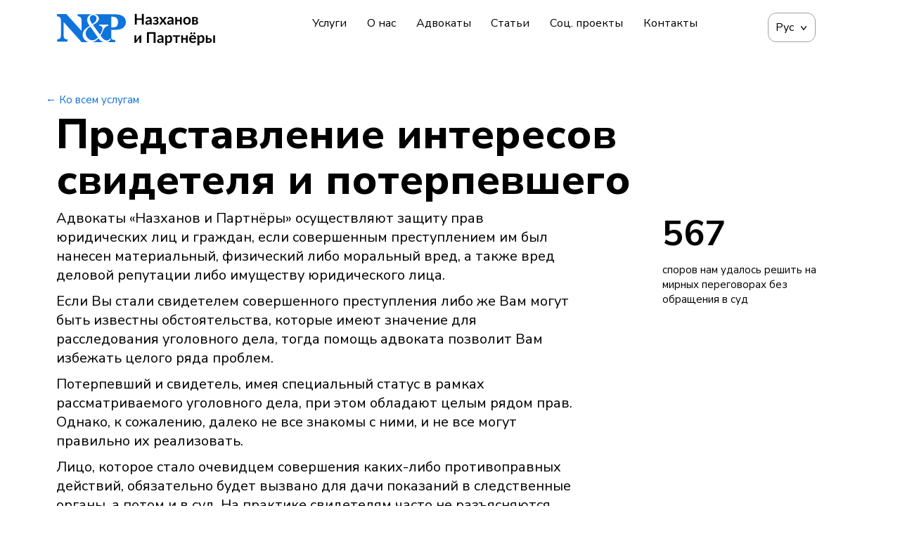

--- FILE ---
content_type: text/html; charset=UTF-8
request_url: https://ntp.kz/amenities/predstavlenie-interesov-svidetelja-i-poterpevshego/
body_size: 6157
content:
<!DOCTYPE html>
<html lang="ru-RU" class="no-js">
<head>

 <script async src="https://www.googletagmanager.com/gtag/js?id=AW-10899844144"></script> <script> window.dataLayer = window.dataLayer || []; function gtag(){dataLayer.push(arguments);} gtag('js', new Date()); gtag('config', 'AW-10899844144'); </script> 
<meta name="yandex-verification" content="e255bc41d0790c65" />
    <meta charset="UTF-8">
    <meta name="viewport" content="width=device-width, initial-scale=1, shrink-to-fit=no">
    <!--[if lt IE 9]>
    <script src="https://ntp.kz/assets/themes/static/js/html5.js"></script>
    <![endif]-->
    <link rel="preconnect" href="https://fonts.googleapis.com">
    <link rel="preconnect" href="https://fonts.gstatic.com" crossorigin>
    <link href="https://fonts.googleapis.com/css2?family=Nunito+Sans:ital,opsz,wght@0,6..12,200..1000;1,6..12,200..1000&display=swap" rel="stylesheet">
    <link href="https://ntp.kz/assets/themes/static/vendor/bootstrap/css/bootstrap.min.css" rel="stylesheet">
    <link href="https://ntp.kz/assets/themes/static/vendor/bootstrap/css/bootstrap-grid.min.css" rel="stylesheet">
    <link href="https://ntp.kz/assets/themes/static/vendor/bootstrap/css/bootstrap-reboot.min.css" rel="stylesheet">
    <link href="https://ntp.kz/assets/themes/static/vendor/slick/slick.css" rel="stylesheet">
    <link href="https://ntp.kz/assets/themes/static/vendor/lightbox/css/lightbox.min.css" rel="stylesheet">
    <link href="https://ntp.kz/assets/themes/static/vendor/jquery/nice-select/css/nice-select.css?v=2" rel="stylesheet">
    <link href="https://ntp.kz/assets/themes/static/css/styles.css?v=7" rel="stylesheet">

<script>(function(w,d,s,l,i){w[l]=w[l]||[];w[l].push({'gtm.start':
new Date().getTime(),event:'gtm.js'});var f=d.getElementsByTagName(s)[0],
j=d.createElement(s),dl=l!='dataLayer'?'&l='+l:'';j.async=true;j.src=
'https://www.googletagmanager.com/gtm.js?id='+i+dl;f.parentNode.insertBefore(j,f);
})(window,document,'script','dataLayer','GTM-WN3W32B');</script>


<script async src="https://www.googletagmanager.com/gtag/js?id=G-QCNQ23CR09"></script>
<script>
  window.dataLayer = window.dataLayer || [];
  function gtag(){dataLayer.push(arguments);}
  gtag('js', new Date());

  gtag('config', 'G-QCNQ23CR09');
</script>
    <script>(function(html){html.className = html.className.replace(/\bno-js\b/,'js')})(document.documentElement);</script>
<title>Представление интересов свидетеля и потерпевшего &#8212; N&#038;P &#8212; Назханов и Партнёры</title>
<link rel='stylesheet' id='wp-pagenavi-css'  href='https://ntp.kz/assets/plugins/wp-pagenavi/pagenavi-css.css' type='text/css' media='all' />
<link rel='stylesheet' id='wpglobus-css'  href='https://ntp.kz/assets/plugins/wpglobus/includes/css/wpglobus.css' type='text/css' media='all' />
<script type='text/javascript' src='https://ntp.kz/wp-includes/js/jquery/jquery.js'></script>
<script type='text/javascript'>
/* <![CDATA[ */
var userSettings = {"url":"\/","uid":"0","time":"1768703178","secure":"1"};
var userSettings = {"url":"\/","uid":"0","time":"1768703178","secure":"1"};
/* ]]> */
</script>
<script type='text/javascript' src='https://ntp.kz/wp-includes/js/utils.min.js'></script>
<link rel="canonical" href="https://ntp.kz/amenities/predstavlenie-interesov-svidetelja-i-poterpevshego/" />
<meta name="redi-version" content="1.2.2" />			<style type="text/css" media="screen">
				.wpglobus_flag_ru{background-image:url(https://ntp.kz/assets/plugins/wpglobus/flags/ru.png)}
.wpglobus_flag_en{background-image:url(https://ntp.kz/assets/plugins/wpglobus/flags/us.png)}
.wpglobus_flag_kz{background-image:url(https://ntp.kz/assets/plugins/wpglobus/flags/kz.png)}
			</style>
			<link rel="alternate" hreflang="ru-RU" href="https://ntp.kz/amenities/predstavlenie-interesov-svidetelja-i-poterpevshego/" /><link rel="alternate" hreflang="en-US" href="https://ntp.kz/en/amenities/predstavlenie-interesov-svidetelja-i-poterpevshego/" /><link rel="alternate" hreflang="kz-KZ" href="https://ntp.kz/kz/amenities/predstavlenie-interesov-svidetelja-i-poterpevshego/" />	
</head>

<body class="amenities-template-default single single-amenities postid-72">

    <a href="https://api.whatsapp.com/send?phone=77784235738" class="q1" target="_blank"></a>
    <a href="tel:+77010138800" class="q2"></a>

<noscript><iframe src="https://www.googletagmanager.com/ns.html?id=GTM-WN3W32B"
height="0" width="0" style="display:none;visibility:hidden"></iframe></noscript>



<nav class="navbar navbar-expand-lg navbar-light fixed-top">
    <div class="container">
        <table>
            <tr>
                <td class="vertical-top">
                                                                    <a class="navbar-brand font-nodecoration" href="/"><div class="logotype logotype-ru"></div></a>
                                    </td>
            </tr>
        </table>
        <div id="navbarResponsive" class="collapse navbar-collapse justify-content-center align-items-center"><ul id="menu-menu_top" class="navbar-nav"><li itemscope="itemscope" itemtype="https://www.schema.org/SiteNavigationElement" id="menu-item-76" class="nav-item menu-item menu-item-type-post_type menu-item-object-page menu-item-76"><a class="nav-link"title="{:ru}Услуги{:}{:en}Services{:}{:kz}Қызметтер{:}" href="https://ntp.kz/services/">Услуги</a></li>
<li itemscope="itemscope" itemtype="https://www.schema.org/SiteNavigationElement" id="menu-item-75" class="nav-item menu-item menu-item-type-post_type menu-item-object-page menu-item-75"><a class="nav-link"title="{:ru}О нас{:}{:en}About Us{:}{:kz}Біз туралы{:}" href="https://ntp.kz/about/">О нас</a></li>
<li itemscope="itemscope" itemtype="https://www.schema.org/SiteNavigationElement" id="menu-item-683" class="nav-item menu-item menu-item-type-post_type menu-item-object-page menu-item-683"><a class="nav-link"title="{:ru}Адвокаты{:}{:en}Lawyers{:}{:kz}Адвокаттар{:}" href="https://ntp.kz/lawyers/">Адвокаты</a></li>
<li itemscope="itemscope" itemtype="https://www.schema.org/SiteNavigationElement" id="menu-item-688" class="nav-item menu-item menu-item-type-post_type menu-item-object-page menu-item-688"><a class="nav-link"title="{:ru}Статьи{:}{:en}Articles{:}{:kz}Мақалалар{:}" href="https://ntp.kz/articles/">Статьи</a></li>
<li itemscope="itemscope" itemtype="https://www.schema.org/SiteNavigationElement" id="menu-item-182" class="nav-item menu-item menu-item-type-post_type menu-item-object-page menu-item-182"><a class="nav-link"title="{:ru}Соц. проекты{:}{:en}Social projects{:}{:kz}Әлеуметтік жобалар{:}" href="https://ntp.kz/social/">Соц. проекты</a></li>
<li itemscope="itemscope" itemtype="https://www.schema.org/SiteNavigationElement" id="menu-item-80" class="nav-item menu-item menu-item-type-post_type menu-item-object-page menu-item-80"><a class="nav-link"title="{:ru}Контакты{:}{:en}Contacts{:}{:kz}Байланыс{:}" href="https://ntp.kz/contact/">Контакты</a></li>
</ul></div>
        
            <div class="header-lang-select align-items-center justify-content-center justify-content-lg-between">
                <div class="lang-select">
                    <select data-menu name="select-language" id="select-language">
                        <option value="ru" selected>Рус</option>
                        <option value="en" >Eng</option>
                        <option value="kz" >KZ</option>
                    </select>
                </div>
            </div>

        <button class="navbar-toggler" type="button" data-toggle="collapse"
                data-target="#navbarResponsive"
                aria-controls="navbarResponsive"
                aria-expanded="false"
                aria-label="Toggle navigation">
            <span class="navbar-toggler-icon"></span>
        </button>
    </div>
</nav>

<div class="backlink container margin-top-130-px">
    <div class="row">
        <div class="col-lg-12">
            <a class="font-nodecoration font-size-15" style="margin-left: -15px;" href="/ru/services/">
                ← Ко всем услугам            </a>
        </div>
    </div>
</div>

    <div class="container container-data margin-top-5-px">
        <div class="row">
            <div class="col-md-12">
                <h1 class="page-header font-size-60 color-000000">Представление интересов свидетеля и потерпевшего</h1>
            </div>
        </div>
    </div>

    <div class="container">
        <div class="row">
            <div class="col-lg-8">
                <div class="autopage-text font-size-20 color-000000">
                    <p>Адвокаты «Назханов и Партнёры» осуществляют защиту прав юридических лиц и граждан, если совершенным преступлением им был нанесен материальный, физический либо моральный вред, а также вред деловой репутации 
либо имуществу юридического лица.</p>
<p>Если Вы стали свидетелем совершенного преступления либо же Вам могут быть известны обстоятельства, которые имеют значение для расследования уголовного дела, тогда помощь адвоката позволит Вам избежать целого ряда проблем.</p>
<p>Потерпевший и свидетель, имея специальный статус в рамках рассматриваемого уголовного дела, при этом обладают целым рядом прав. Однако, к сожалению, далеко не все знакомы с ними, и не все могут правильно их реализовать.</p>
<p>Лицо, которое стало очевидцем совершения каких-либо противоправных действий, обязательно будет вызвано для дачи показаний в следственные органы, а потом и в суд. На практике свидетелям часто не разъясняются даже их основные права. В результате показания нередко искажаются и излагаются в интерпретации, 
которая выгодна и необходима следователю. Доказать в судебных органах обратное крайне трудно. В итоге такие Ваши показания могут привести к несправедливому приговору либо же наоборот помогут избежать виновному лицу ответственности.</p>
<p>На основании многолетней практики в сфере уголовного права мы можем сказать, что чаще всего допускаются такие нарушения закона, как:</p>                </div>
            </div>
                            <div class="col-lg-1"></div>
                <div class="col-lg-3">
                    <div class="row">
                                                    <div class="col-lg-12">
                                <div class="color-000000 nunito-sans-700 font-size-50 margin-top-10-px">567</div>
                            </div>
                            <div class="col-lg-12">
                                <div class="color-000000 font-size-15 margin-top-15-px">споров нам удалось решить  на мирных переговорах  без обращения в суд</div>
                            </div>
                        
                                            </div>
                </div>
                    </div>
    </div>

            <div class="container">
            <div class="row">
                <div class="col-lg-12">
                    <ul class="autopage-ul margin-top-10-px">
                                                    <li class="color-000000 font-size-17"></li>
                                                    <li class="color-000000 font-size-17"></li>
                                                    <li class="color-000000 font-size-17"></li>
                                                    <li class="color-000000 font-size-17"></li>
                                                    <li class="color-000000 font-size-17"></li>
                                            </ul>
                </div>
            </div>
        </div>
    
            <div class="container">
            <div class="row">
                <div class="col-lg-12">
                    <ul class="autopage-ul margin-top-10-px">
                                                    <li class="color-000000 font-size-17"><b class="nunito-sans-700 font-size-22">
                                    Что мы делаем:                                </b></li>
                                                                            <li class="color-000000 font-size-17">Проведем письменные консультации с детальным разъяснением прав и обязанностей свидетеля и потерпевшего</li>
                                                    <li class="color-000000 font-size-17">Ознакомимся с материалами УД, проведем правовой анализ, оценим судебную перспективу дела</li>
                                                    <li class="color-000000 font-size-17">Примем участие в процессе проведения следственных действий</li>
                                                    <li class="color-000000 font-size-17">Разработаем и предъявим гражданский иск</li>
                                                    <li class="color-000000 font-size-17">Подготовим и подадим заявления и ходатайства</li>
                                                    <li class="color-000000 font-size-17">Обжалуем решения и действия следователя, судьи, прокурора и других должностных лиц</li>
                                                    <li class="color-000000 font-size-17">Окажем другие услуги, направленные на защиту прав и законных интересов клиента.</li>
                                            </ul>
                </div>
            </div>
        </div>
    


<div id="experience" class="container-fluid container-data margin-top-85-px">
    <div class="container">
        <div class="row">
            <div class="col-lg-12">
                <h2 class="margin-bottom-85-px ">
                    Средний опыт команды — 25 лет                </h2>
            </div>
        </div>
    </div>
    <div class="margin-top-15-px container-fluid carouselContainer padding0">
        <div class="variable-width">
                            <div class="experience-item" style="width: 282px;">
    <div class="experience-photo" style="background: url('https://ntp.kz/assets/uploads/2018/03/mini-slide-1.png');">
        <div class="experience-year">
            <div class="block-experience">
                                        <span class="d-inline-block nunito-sans-700 align-top font-size-50 color-FFFFFF experience-number">
                                            30                                        </span>
                <span class="d-inline-block align-top width20 nunito-sans-700 font-size-18 color-FFFFFF" style="line-height: 18px;">
                                           лет опыта                                        </span>
            </div>
        </div>
    </div>
    <div class="font-size-13 margin-top-7-px">Управляющий партнёр, LLM</div>
    <div class="margin-top-7-px">
        <a class="font-size-23 nunito-sans-700" href="https://ntp.kz/all-lawyers/nazhanov-tair-kuzekovich/">Назханов Таир<br/>Кузекович</a>
    </div>
    <div class="font-size-15 margin-top-7-px">Адвокат Алматинской городской коллегии адвокатов<br/> Председатель Комиссии по защите профессиональных прав адвокатов</div>
</div>


                            <div class="experience-item" style="width: 282px;">
    <div class="experience-photo" style="background: url('https://ntp.kz/assets/uploads/2018/03/mini_slider_2.png');">
        <div class="experience-year">
            <div class="block-experience">
                                        <span class="d-inline-block nunito-sans-700 align-top font-size-50 color-FFFFFF experience-number">
                                            40                                        </span>
                <span class="d-inline-block align-top width20 nunito-sans-700 font-size-18 color-FFFFFF" style="line-height: 18px;">
                                           лет опыта                                        </span>
            </div>
        </div>
    </div>
    <div class="font-size-13 margin-top-7-px">Партнёр</div>
    <div class="margin-top-7-px">
        <a class="font-size-23 nunito-sans-700" href="https://ntp.kz/all-lawyers/rusakova-natalja-anatolevna/">Русакова Наталья<br/>Анатольевна</a>
    </div>
    <div class="font-size-15 margin-top-7-px">Адвокат Алматинской городской коллегии адвокатов </div>
</div>


                            <div class="experience-item" style="width: 282px;">
    <div class="experience-photo" style="background: url('https://ntp.kz/assets/uploads/2018/03/mini_slider_5.jpg');">
        <div class="experience-year">
            <div class="block-experience">
                                        <span class="d-inline-block nunito-sans-700 align-top font-size-50 color-FFFFFF experience-number">
                                            23                                        </span>
                <span class="d-inline-block align-top width20 nunito-sans-700 font-size-18 color-FFFFFF" style="line-height: 18px;">
                                           года опыта                                        </span>
            </div>
        </div>
    </div>
    <div class="font-size-13 margin-top-7-px">Партнёр, LLM</div>
    <div class="margin-top-7-px">
        <a class="font-size-23 nunito-sans-700" href="https://ntp.kz/all-lawyers/dzhaboldinov-oryngazy-bekbolatovich/">Джаболдинов Орынгазы<br/>Бекболатович</a>
    </div>
    <div class="font-size-15 margin-top-7-px">Адвокат Алматинской городской коллегии адвокатов<br/>Королевская палата арбитров (MCIArb)</div>
</div>


                            <div class="experience-item" style="width: 282px;">
    <div class="experience-photo" style="background: url('https://ntp.kz/assets/uploads/2019/02/mini-slider-2x-e1549605142154.png');">
        <div class="experience-year">
            <div class="block-experience">
                                        <span class="d-inline-block nunito-sans-700 align-top font-size-50 color-FFFFFF experience-number">
                                            15                                        </span>
                <span class="d-inline-block align-top width20 nunito-sans-700 font-size-18 color-FFFFFF" style="line-height: 18px;">
                                           лет опыта                                        </span>
            </div>
        </div>
    </div>
    <div class="font-size-13 margin-top-7-px">Партнёр, LLM</div>
    <div class="margin-top-7-px">
        <a class="font-size-23 nunito-sans-700" href="https://ntp.kz/all-lawyers/kasymzhanov-abzal-djusembekovich/">Касымжанов Абзал<br/>Дюсембекович</a>
    </div>
    <div class="font-size-15 margin-top-7-px">Алматинская городская коллегия адвокатов</div>
</div>


                            <div class="experience-item" style="width: 282px;">
    <div class="experience-photo" style="background: url('https://ntp.kz/assets/uploads/2019/11/mini-slider-282.png');">
        <div class="experience-year">
            <div class="block-experience">
                                        <span class="d-inline-block nunito-sans-700 align-top font-size-50 color-FFFFFF experience-number">
                                            15                                        </span>
                <span class="d-inline-block align-top width20 nunito-sans-700 font-size-18 color-FFFFFF" style="line-height: 18px;">
                                           лет опыта                                        </span>
            </div>
        </div>
    </div>
    <div class="font-size-13 margin-top-7-px">Партнёр</div>
    <div class="margin-top-7-px">
        <a class="font-size-23 nunito-sans-700" href="https://ntp.kz/all-lawyers/djusembekov-darhan-mejramovich/">Дюсембеков Дархан<br/>Мейрамович</a>
    </div>
    <div class="font-size-15 margin-top-7-px">Алматинская городская коллегия адвокатов</div>
</div>


                            <div class="experience-item" style="width: 282px;">
    <div class="experience-photo" style="background: url('https://ntp.kz/assets/uploads/2024/06/slider-damir.png');">
        <div class="experience-year">
            <div class="block-experience">
                                        <span class="d-inline-block nunito-sans-700 align-top font-size-50 color-FFFFFF experience-number">
                                            15                                        </span>
                <span class="d-inline-block align-top width20 nunito-sans-700 font-size-18 color-FFFFFF" style="line-height: 18px;">
                                           лет опыта                                        </span>
            </div>
        </div>
    </div>
    <div class="font-size-13 margin-top-7-px">Партнёр</div>
    <div class="margin-top-7-px">
        <a class="font-size-23 nunito-sans-700" href="https://ntp.kz/all-lawyers/damir/">Жамалов Дамир<br/>Акимжанович</a>
    </div>
    <div class="font-size-15 margin-top-7-px">Алматинская городская коллегия адвокатов</div>
</div>


                            <div class="experience-item" style="width: 282px;">
    <div class="experience-photo" style="background: url('https://ntp.kz/assets/uploads/2024/06/slider-nik.png');">
        <div class="experience-year">
            <div class="block-experience">
                                        <span class="d-inline-block nunito-sans-700 align-top font-size-50 color-FFFFFF experience-number">
                                            22                                        </span>
                <span class="d-inline-block align-top width20 nunito-sans-700 font-size-18 color-FFFFFF" style="line-height: 18px;">
                                           года опыта                                        </span>
            </div>
        </div>
    </div>
    <div class="font-size-13 margin-top-7-px">Партнёр</div>
    <div class="margin-top-7-px">
        <a class="font-size-23 nunito-sans-700" href="https://ntp.kz/all-lawyers/reznikov-nikolaj-grigorevich/">Резников Николай<br/>Григорьевич</a>
    </div>
    <div class="font-size-15 margin-top-7-px">Алматинская городская коллегия адвокатов</div>
</div>


                            <div class="experience-item" style="width: 282px;">
    <div class="experience-photo" style="background: url('https://ntp.kz/assets/uploads/2018/03/mini-slide-1.png');">
        <div class="experience-year">
            <div class="block-experience">
                                        <span class="d-inline-block nunito-sans-700 align-top font-size-50 color-FFFFFF experience-number">
                                            30                                        </span>
                <span class="d-inline-block align-top width20 nunito-sans-700 font-size-18 color-FFFFFF" style="line-height: 18px;">
                                           лет опыта                                        </span>
            </div>
        </div>
    </div>
    <div class="font-size-13 margin-top-7-px">Управляющий партнёр, LLM</div>
    <div class="margin-top-7-px">
        <a class="font-size-23 nunito-sans-700" href="https://ntp.kz/all-lawyers/nazhanov-tair-kuzekovich/">Назханов Таир<br/>Кузекович</a>
    </div>
    <div class="font-size-15 margin-top-7-px">Адвокат Алматинской городской коллегии адвокатов<br/> Председатель Комиссии по защите профессиональных прав адвокатов</div>
</div>


                            <div class="experience-item" style="width: 282px;">
    <div class="experience-photo" style="background: url('https://ntp.kz/assets/uploads/2018/03/mini_slider_2.png');">
        <div class="experience-year">
            <div class="block-experience">
                                        <span class="d-inline-block nunito-sans-700 align-top font-size-50 color-FFFFFF experience-number">
                                            40                                        </span>
                <span class="d-inline-block align-top width20 nunito-sans-700 font-size-18 color-FFFFFF" style="line-height: 18px;">
                                           лет опыта                                        </span>
            </div>
        </div>
    </div>
    <div class="font-size-13 margin-top-7-px">Партнёр</div>
    <div class="margin-top-7-px">
        <a class="font-size-23 nunito-sans-700" href="https://ntp.kz/all-lawyers/rusakova-natalja-anatolevna/">Русакова Наталья<br/>Анатольевна</a>
    </div>
    <div class="font-size-15 margin-top-7-px">Адвокат Алматинской городской коллегии адвокатов </div>
</div>


                            <div class="experience-item" style="width: 282px;">
    <div class="experience-photo" style="background: url('https://ntp.kz/assets/uploads/2018/03/mini_slider_5.jpg');">
        <div class="experience-year">
            <div class="block-experience">
                                        <span class="d-inline-block nunito-sans-700 align-top font-size-50 color-FFFFFF experience-number">
                                            23                                        </span>
                <span class="d-inline-block align-top width20 nunito-sans-700 font-size-18 color-FFFFFF" style="line-height: 18px;">
                                           года опыта                                        </span>
            </div>
        </div>
    </div>
    <div class="font-size-13 margin-top-7-px">Партнёр, LLM</div>
    <div class="margin-top-7-px">
        <a class="font-size-23 nunito-sans-700" href="https://ntp.kz/all-lawyers/dzhaboldinov-oryngazy-bekbolatovich/">Джаболдинов Орынгазы<br/>Бекболатович</a>
    </div>
    <div class="font-size-15 margin-top-7-px">Адвокат Алматинской городской коллегии адвокатов<br/>Королевская палата арбитров (MCIArb)</div>
</div>


                            <div class="experience-item" style="width: 282px;">
    <div class="experience-photo" style="background: url('https://ntp.kz/assets/uploads/2019/02/mini-slider-2x-e1549605142154.png');">
        <div class="experience-year">
            <div class="block-experience">
                                        <span class="d-inline-block nunito-sans-700 align-top font-size-50 color-FFFFFF experience-number">
                                            15                                        </span>
                <span class="d-inline-block align-top width20 nunito-sans-700 font-size-18 color-FFFFFF" style="line-height: 18px;">
                                           лет опыта                                        </span>
            </div>
        </div>
    </div>
    <div class="font-size-13 margin-top-7-px">Партнёр, LLM</div>
    <div class="margin-top-7-px">
        <a class="font-size-23 nunito-sans-700" href="https://ntp.kz/all-lawyers/kasymzhanov-abzal-djusembekovich/">Касымжанов Абзал<br/>Дюсембекович</a>
    </div>
    <div class="font-size-15 margin-top-7-px">Алматинская городская коллегия адвокатов</div>
</div>


                            <div class="experience-item" style="width: 282px;">
    <div class="experience-photo" style="background: url('https://ntp.kz/assets/uploads/2019/11/mini-slider-282.png');">
        <div class="experience-year">
            <div class="block-experience">
                                        <span class="d-inline-block nunito-sans-700 align-top font-size-50 color-FFFFFF experience-number">
                                            15                                        </span>
                <span class="d-inline-block align-top width20 nunito-sans-700 font-size-18 color-FFFFFF" style="line-height: 18px;">
                                           лет опыта                                        </span>
            </div>
        </div>
    </div>
    <div class="font-size-13 margin-top-7-px">Партнёр</div>
    <div class="margin-top-7-px">
        <a class="font-size-23 nunito-sans-700" href="https://ntp.kz/all-lawyers/djusembekov-darhan-mejramovich/">Дюсембеков Дархан<br/>Мейрамович</a>
    </div>
    <div class="font-size-15 margin-top-7-px">Алматинская городская коллегия адвокатов</div>
</div>


                            <div class="experience-item" style="width: 282px;">
    <div class="experience-photo" style="background: url('https://ntp.kz/assets/uploads/2024/06/slider-damir.png');">
        <div class="experience-year">
            <div class="block-experience">
                                        <span class="d-inline-block nunito-sans-700 align-top font-size-50 color-FFFFFF experience-number">
                                            15                                        </span>
                <span class="d-inline-block align-top width20 nunito-sans-700 font-size-18 color-FFFFFF" style="line-height: 18px;">
                                           лет опыта                                        </span>
            </div>
        </div>
    </div>
    <div class="font-size-13 margin-top-7-px">Партнёр</div>
    <div class="margin-top-7-px">
        <a class="font-size-23 nunito-sans-700" href="https://ntp.kz/all-lawyers/damir/">Жамалов Дамир<br/>Акимжанович</a>
    </div>
    <div class="font-size-15 margin-top-7-px">Алматинская городская коллегия адвокатов</div>
</div>


                            <div class="experience-item" style="width: 282px;">
    <div class="experience-photo" style="background: url('https://ntp.kz/assets/uploads/2024/06/slider-nik.png');">
        <div class="experience-year">
            <div class="block-experience">
                                        <span class="d-inline-block nunito-sans-700 align-top font-size-50 color-FFFFFF experience-number">
                                            22                                        </span>
                <span class="d-inline-block align-top width20 nunito-sans-700 font-size-18 color-FFFFFF" style="line-height: 18px;">
                                           года опыта                                        </span>
            </div>
        </div>
    </div>
    <div class="font-size-13 margin-top-7-px">Партнёр</div>
    <div class="margin-top-7-px">
        <a class="font-size-23 nunito-sans-700" href="https://ntp.kz/all-lawyers/reznikov-nikolaj-grigorevich/">Резников Николай<br/>Григорьевич</a>
    </div>
    <div class="font-size-15 margin-top-7-px">Алматинская городская коллегия адвокатов</div>
</div>


                    </div>
    </div>
    <div class="container">
        <div class="row">
            <div class="col-lg-12">
                <div class="underline consultation-footer width100"></div>
            </div>
        </div>
    </div>
</div>
<div id="contacts" class="container container-data margin-top-90-px">
    <div class="row">
        <div class="col-lg-12">
            <h2 class="margin-bottom-32-px font-size-60 margin-bottom-32-px">
                Контакты            </h2>
        </div>
        <div class="block block-map col-lg-7 col-md-12 col-sm-12">
            <div class="block-contacts" style="border-radius: 12px;">
                <script type="text/javascript" charset="utf-8" async
                        src="https://api-maps.yandex.ru/services/constructor/1.0/js/?um=constructor%3A14e71dfdbf7f674b7e3f3008d9d920b9b0ddc2ee1b02a5bb4b7c9f1d8d11ef16&amp;width=100%25&amp;height=327&amp;lang=ru_RU&amp;scroll=true"></script>
            </div>
        </div>
        <div class="block block-address col-lg-5 col-md-12 col-sm-12">
            <div class="block-contacts">
                <div class="container h-100">
                    <div class="row">
                        <div class="column-style col-lg-12 col-md-12 col-sm-12">
                            <div class="col-header nunito-sans-700 font-size-20 color-000000">
                                Адрес                            </div>
                            <div class="col-body font-size-17 color-000000">
                                Республика Казахстан, 050000,<br/>г. Алматы, ул. Мауленова,<br/>дом 111, 1 этаж, 38 офис.                            </div>
                        </div>
                        <div class="column-style col-lg-12 col-md-12 col-sm-12">
                            <div class="col-header nunito-sans-700 font-size-20 color-000000">
                                Телефон                            </div>
                            <div class="col-body font-size-17 color-000000">
                                                                +7 727 266-61-50<br/>+7 778 423 57 38                            </div>
                        </div>
                        <div class="column-style col-lg-12 col-md-4">
                            <div class="col-header nunito-sans-700 font-size-20 color-000000">
                                Эл. почта                            </div>
                            <div class="col-body font-size-17 color-000000">
                                <a href="mailto:info@ntp.kz">info@ntp.kz</a>
                            </div>
                        </div>
                    </div>
                </div>
            </div>
        </div>
    </div>
</div>

<div id="footer" class="container margin-top-62-px">
    <div class="row">
        <div class="col-lg-12">
            <div class="underline width100"></div>
        </div>
        <div class="col-lg-12">
            <div class="footer-body row">
                <div class="copyright col-lg-3 col-md-3">
                    © 2026<br/>
                    Учреждение «Адвокатская контора «Назханов и Партнёры»                </div>
                <div class="col-lg-2 col-md-2 hideOnPhone">
                    +7 727 266-61-50<br/>
                    +7 778 423 57 38<br>
                    <a href="mailto:info@ntp.kz">info@ntp.kz</a>
                </div>
                <div class="col-lg-3 col-md-3 col-sm-4 footer-icons" style="margin-left: auto;">
                    <a target="_blank" href="https://www.facebook.com/profile.php?id=100012353642013"><img src="/assets/themes/static/img/icons/footer/facebook.svg"></a>
                    <a target="_blank" href="https://api.whatsapp.com/send/?phone=77784235738"><img src="/assets/themes/static/img/icons/footer/whatsup.svg"></a>
                    <a target="_blank" href="https://www.instagram.com/p/Cc671XNKvXH/"><img src="/assets/themes/static/img/icons/footer/instagram.svg"></a>
                    <a target="_blank" href="https://www.youtube.com/@user-su9fq4kv7i"><img src="/assets/themes/static/img/icons/footer/youtube.svg"></a>
                    <a target="_blank" href="https://www.legal500.com/c/kazakhstan/dispute-resolution/"><img style="width: 22.5px; height: 24px;" src="/assets/themes/static/img/icons/footer/legal.png"></a>
                </div>
                <div class="col col-2 hideOnPhone" style="padding-left: 0; margin-left: auto;">
                    Дизайн<br/>
                    <a href="http://nigmat.kz/" target="_blank">Нигмат Салибаев</a>
                </div>
                <div class="col col-creator showOnPhone hideOnTable">
                    Дизайн <a href="http://nigmat.kz/" target="_blank">Нигмат Салибаев</a>
                </div>
            </div>
        </div>
    </div>
</div>

<script src="https://ntp.kz/assets/themes/static/vendor/jquery/jquery-3.3.1.min.js"></script>
<script src="https://ntp.kz/assets/themes/static/vendor/jquery/jquery.mask.js"></script>
<script src="https://ntp.kz/assets/themes/static/vendor/slick/slick.js"></script>
<script src="https://ntp.kz/assets/themes/static/vendor/jquery/nice-select/js/jquery.nice-select.min.js"></script>
<script src="https://ntp.kz/assets/themes/static/vendor/bootstrap/js/bootstrap.bundle.min.js"></script>
<script src="https://ntp.kz/assets/themes/static/vendor/lightbox/js/lightbox.min.js"></script>
<script src="https://ntp.kz/assets/themes/static/js/scripts.js"></script>

<script type='text/javascript'>
/* <![CDATA[ */
var WPGlobus = {"version":"2.4.9","language":"ru","enabledLanguages":["ru","en","kz"]};
/* ]]> */
</script>
<script type='text/javascript' src='https://ntp.kz/assets/plugins/wpglobus/includes/js/wpglobus.min.js'></script>


<script type="text/javascript" >
   (function(m,e,t,r,i,k,a){m[i]=m[i]||function(){(m[i].a=m[i].a||[]).push(arguments)};
   m[i].l=1*new Date();k=e.createElement(t),a=e.getElementsByTagName(t)[0],k.async=1,k.src=r,a.parentNode.insertBefore(k,a)})
   (window, document, "script", "https://mc.yandex.ru/metrika/tag.js", "ym");

   ym(71494015, "init", {
        clickmap:true,
        trackLinks:true,
        accurateTrackBounce:true,
        webvisor:true
   });
</script>
<noscript><div><img src="https://mc.yandex.ru/watch/71494015" style="position:absolute; left:-9999px;" alt="" /></div></noscript>


</body>
</html>


--- FILE ---
content_type: text/css
request_url: https://ntp.kz/assets/themes/static/css/styles.css?v=7
body_size: 7189
content:
*, html, body {
    font-family: "Nunito Sans", sans-serif;
    font-weight: 400;
}

body {
    min-width: 320px;
}

a {
    color: #0F73DC;
    text-decoration: none;
    /* border-bottom: 1px solid rgba(15,115,220,0.35); */
    border-bottom: 0;
}

a:hover {
    border-bottom: 0;
    text-decoration: none;
}

.nunito-sans-800 {
    font-family: "Nunito Sans", sans-serif;
    font-optical-sizing: auto;
    font-weight: 800;
    font-style: normal;
    font-variation-settings:
                          "wdth" 100,
                          "YTLC" 500;
}

.nunito-sans-700 {
    font-family: "Nunito Sans", sans-serif;
    font-optical-sizing: auto;
    font-weight: 700;
    font-style: normal;
    font-variation-settings:
            "wdth" 100,
            "YTLC" 500;
}

.nunito-sans-600 {
    font-family: "Nunito Sans", sans-serif;
    font-optical-sizing: auto;
    font-weight: 600;
    font-style: normal;
    font-variation-settings:
            "wdth" 100,
            "YTLC" 500;
}

.nunito-sans-400 {
    font-family: "Nunito Sans", sans-serif;
    font-optical-sizing: auto;
    font-weight: 400;
    font-style: normal;
    font-variation-settings:
            "wdth" 100,
            "YTLC" 500;
}


.q1, .q2 {
    display: none;
}
.padding0 {
    padding: 0;
}

.margin0 {
    margin: 0;
}

.width100 {
    width: 100%;
}

.width95 {
    width: 95.7%;
}

.width70 {
    width: 70%;
}

.width68 {
    width: 68%;
}

.width30 {
    width: 30%;
}

.width20 {
    width: 20%;
}

.height-118-px {
    height: 118px;
}

.height-1-px {
    height: 1px;
}

.vertical-middle {
    vertical-align: middle;
}

.vertical-top {
    vertical-align: top;
}

.btn-design {
    color: #fff;
    background-color: #276DCF;
    border-color: #276DCF;
    font-size: 20px;
    letter-spacing: 0;
}

.opacity60 {
    opacity: 0.6;
}

.opacity25 {
    opacity: 0.25;
}

.padding-bottom-10px {
    padding-bottom: 10px;
}

.margin-top-05rem {
    margin-top: .5rem;
}

.margin-top--5-px {
    margin-top: -5px;
}

.margin-top-0-px {
    margin-top: 0;
}

.margin-top-5-px {
    margin-top: 5px;
}

.margin-top-6-px {
    margin-top: 6px;
}

.margin-top-7-px {
    margin-top: 7px;
}

.margin-top-8-px {
    margin-top: 8px;
}

.margin-top-10-px {
    margin-top: 10px;
}

.margin-top-12-px {
    margin-top: 12px;
}

.margin-top-15-px {
    margin-top: 15px;
}

.margin-top-20-px {
    margin-top: 20px;
}

.margin-top-24-px {
    margin-top: 24px;
}

.margin-top-28-px {
    margin-top: 28px;
}

.margin-top-30-px {
    margin-top: 30px;
}

.margin-top-35-px {
    margin-top: 35px;
}

.margin-top-36-px {
    margin-top: 36px;
}

.margin-top-43-px {
    margin-top: 43px;
}

.margin-top-48-px {
    margin-top: 48px;
}

.margin-top-50-px {
    margin-top: 50px;
}

.margin-top-52-px {
    margin-top: 52px;
}

.margin-top-62-px {
    margin-top: 62px;
}

.margin-top-70-px {
    margin-top: 70px;
}

.margin-top-85-px {
    margin-top: 85px;
}

.margin-top-90-px {
    margin-top: 90px;
}

.margin-top-108-px {
    margin-top: 108px;
}

.margin-top-114-px {
    margin-top: 114px;
}

.margin-top-130-px {
    margin-top: 130px;
}

.margin-top-172-px {
    margin-top: 172px;
}

.margin-bottom-7-px {
    margin-bottom: 7px;
}

.margin-bottom-10-px {
    margin-bottom: 10px;
}

.margin-bottom-12-px {
    margin-bottom: 12px;
}

.margin-bottom-14-px {
    margin-bottom: 14px;
}

.margin-bottom-15-px {
    margin-bottom: 15px;
}

.margin-bottom-20-px {
    margin-bottom: 20px;
}

.margin-bottom-29-px {
    margin-bottom: 29px;
}

.margin-bottom-32-px {
    margin-bottom: 32px;
}

.margin-bottom-40-px {
    margin-bottom: 40px;
}

.margin-bottom-59-px {
    margin-bottom: 59px;
}

.margin-bottom-84-px {
    margin-bottom: 84px;
}

.color-FFFFFF {
    color: #FFFFFF!important;
}

.color-000000 {
    color: #000000;
}

.color-5D5D5D {
    color: #5D5D5D;
}

.color-808996 {
    color: #808996;
}

.color-0C3560 {
    opacity: 0.43;
    color: #0C3560;
}

.color-276DCF {
    color: #276DCF;
}

.color-636363 {
    color: #636363;
}

.color-0F73DC {
    color: #0F73DC;
}

.color-3E3E3E {
    color: #3E3E3E;
}

.color-777777 {
    color: #777777;
}

.color-2488FF {
    color: #2488FF !important;
}

.font-style-700 {
    font-weight: 700;
}

.font-nodecoration {
    text-decoration: none;
    border-bottom: none;
}

.font-size-13 {
    font-size: 13px;
    letter-spacing: 0;
    line-height: 18px;
}

.font-size-14 {
    font-size: 14px;
    letter-spacing: 0;
    line-height: 18px;
}

.font-size-15 {
    font-size: 15px;
    letter-spacing: 0;
    line-height: 21px;
}

.font-size-16 {
    font-size: 16px;
    letter-spacing: 0;
    line-height: 21px;
}

.font-size-17 {
    font-size: 17px;
    letter-spacing: 0;
    line-height: 23px;
}

.font-size-18 {
    font-size: 18px;
    letter-spacing: 0;
    line-height: 26px;
}

.font-size-20 {
    font-size: 20px;
    letter-spacing: 0;
    line-height: 27px;
}

.font-size-21 {
    font-size: 21px;
    letter-spacing: 0;
    line-height: 24px;
}

.font-size-22 {
    font-size: 22px;
    letter-spacing: 0;
    line-height: 28px;
}

.font-size-23 {
    font-size: 22px;
    letter-spacing: 0;
    line-height: 28px;
}

.font-size-24 {
    font-size: 24px;
    letter-spacing: 0;
    line-height: 30px;
}

.font-size-25 {
    font-size: 25px;
    letter-spacing: 0;
    line-height: 32px;
}

.font-size-30 {
    font-size: 30px;
    letter-spacing: 0;
    line-height: 36px;
}

.font-size-35 {
    font-size: 35px;
    letter-spacing: 0;
    line-height: 39px;
}

.font-size-36 {
    font-size: 36px;
    letter-spacing: 0;
    line-height: 39px;
}

.font-size-40 {
    font-size: 40px !important;
    letter-spacing: 0;
    line-height: 65px;
}

.font-size-50 {
    font-size: 50px;
    letter-spacing: 0;
    line-height: 105%;
}

.font-size-56 {
    font-size: 56px;
    letter-spacing: 0;
    line-height: 62px;
}

.font-size-60 {
    font-size: 60px;
    letter-spacing: 0;
    line-height: 65px;
}

.autopage-text p {
    margin-bottom: 10px;
}

.autopage-ul {
    border-left: 2px solid #0F73DC;
    list-style-type: none;
    padding-left: 18px;
}

.autopage-ul li {
    margin-bottom: 10px;
}

.container-data h2 {
    color: #000000;
}

.column-style > .col-header {
    margin-bottom: 7px;
}

h1.page-header {
    font-family: "Nunito Sans", sans-serif;
    font-weight: 800;
}

h3.page-subheader {
    font-family: "Nunito Sans", sans-serif;
    font-weight: 400;
}

input.phone {
    background: #FFFFFF;
    border: 1px solid #B6B6B6;
    border-radius: 6px;
    height: 44px;
    padding: 5px;
}

.carousel-fade .carousel-item {
    opacity: 0;
    transition-duration: .6s;
    transition-property: opacity;
}

.carousel-fade .carousel-item.active,
.carousel-fade .carousel-item-next.carousel-item-left,
.carousel-fade .carousel-item-prev.carousel-item-right {
    opacity: 1;
}

.carousel-fade .active.carousel-item-left,
.carousel-fade .active.carousel-item-right {
    opacity: 0;
}

.carousel-fade .carousel-item-next,
.carousel-fade .carousel-item-prev,
.carousel-fade .carousel-item.active,
.carousel-fade .active.carousel-item-left,
.carousel-fade .active.carousel-item-prev {
    -webkit-transform: translateX(0);
    transform: translateX(0);
}

@supports ((-webkit-transform-style: preserve-3d) or (transform-style: preserve-3d)) {
    .carousel-fade .carousel-item-next,
    .carousel-fade .carousel-item-prev,
    .carousel-fade .carousel-item.active,
    .carousel-fade .active.carousel-item-left,
    .carousel-fade .active.carousel-item-prev {
        -webkit-transform: translate3d(0, 0, 0);
        transform: translate3d(0, 0, 0);
    }
}


/* NAV */
#menu-menu_top a.nav-link {
    border-bottom: 0;
}

.navbar { padding-top: 1.1rem; }
.navbar .nav-name-big { display: block; }
.navbar.navbar-dark .nav-name-big { color: #FFFFFF; }
.navbar.navbar-light .nav-name-big { color: #000000; }

.navbar > .container { align-items: flex-start; }
.navbar-expand-lg .navbar-nav .nav-item {
    padding-top: 0.2rem;
    padding-bottom: 0.2rem;
    padding-right: 0.9rem;
    padding-left: 0.9rem;
}
.navbar-expand-lg .navbar-nav .nav-link { padding: 0; }
.navbar-brand, .navbar-text {
    padding-top: 0px;
    padding-bottom: 0px;
}

.navbar .navbar-nav .nav-link { color: #FFFFFF; border-bottom: 1px solid rgba(255,255,255,0.25); }
.navbar-dark .navbar-nav .nav-link { }
.navbar .navbar-nav .nav-item.active .nav-link { border-bottom: 0px; }
.navbar .navbar-nav .nav-item .nav-link:hover { border-bottom: 0px; }
.navbar-dark .navbar-text a { color: #2488FF; }

.navbar.navbar-light .navbar-nav .nav-link { color: #000000; border-bottom: 1px solid rgba(0,0,0,0.25); }
.navbar.navbar-light .navbar-nav .nav-item.active .nav-link { color: #FFFFFF; }
.navbar.navbar-light .navbar-text.telephone { color: #000000; }
.navbar .logotype { background: url('../img/svg/logo_white_fordesk.svg') no-repeat; width: 246px; height: 52px; }
.navbar.navbar-light .logotype { background: url('../img/svg/logo_dark_fordesk.svg') no-repeat; width: 246px; height: 52px; }
.navbar .logotype.logotype-kz { background: url('../img/svg/logo_white_fordesk_kz.png') no-repeat; background-size: contain; width: 246px; height: 52px; }
.navbar .logotype.logotype-en { background: url('../img/svg/logo_white_fordesk_eng.svg') no-repeat; background-size: contain; width: 246px; height: 52px; }
.navbar.navbar-light .navbar-nav .nav-link { color: #000000; }

.navbar .navbar-text.telephone {
    color: #FFFFFF;
    font-family: "Nunito Sans", sans-serif;
    font-weight: 400;
}

.navbar-expand-lg .navbar-nav .nav-item.active {
    background: #0F73DC;
    border-radius: 3px;
}

.navbar .navbar-nav .active a {
    text-decoration: none;
}

.navbar .navbar-nav a { color: #FFFFFF; }

.navbar.shrink-nav { padding: .5rem 1rem; background: #FFFFFF; border: 1px solid #DEDEDE; box-shadow: 0 1px 2px 0 rgba(0,0,0,0.07); }
.navbar.shrink-nav .nav-link { border-bottom: 1px solid rgba(0,0,0,0.25); }
.navbar.shrink-nav .navbar-brand{ padding-top: 0; padding-bottom: 0; }
.navbar.shrink-nav > .container { align-items: center; }
.navbar.shrink-nav .nav-call { display: none; }
.navbar.shrink-nav .nav-call { display: none; }
.navbar.shrink-nav .logotype { background: url('../img/svg/logo_fordesk_small.svg'); width: 253px; height: 21px; margin-toP: 10px; }
/* .navbar.shrink-nav .navbar-brand {  } */
.navbar.shrink-nav .nav-name-big { display: none; }
.navbar.shrink-nav .vertical-top { vertical-align: middle; }
.navbar.shrink-nav .navbar-text .telephone { color: #000000; }
.navbar.shrink-nav .navbar-nav .nav-link { color: #000000; }
.navbar.shrink-nav .navbar-nav .active a { color: #FFFFFF; }
.navbar.shrink-nav .navbar-text.telephone { color: #000000; }
.navbar.shrink-nav .navbar-toggler-icon { padding-top: 2px; background-image: url("data:image/svg+xml;charset=utf8,%3Csvg viewBox='0 0 30 30' xmlns='http://www.w3.org/2000/svg'%3E%3Cpath stroke='rgba(0, 0, 0, 1)' stroke-width='2' stroke-linecap='round' stroke-miterlimit='10' d='M4 7h22M4 15h22M4 23h22'/%3E%3C/svg%3E"); }

.lang-link a {
    color: #FFFFFF;
    text-decoration: none;
    border-bottom: 1px solid #D8D8D8;
    font-size: 18px;
}

.shrink-nav .lang-link a {
    color: #000000;
}

.lang-select .nice-select {
    box-sizing: border-box;
    border: 1px solid rgb(159, 159, 159);
    border-radius: 12px;

    background: transparent;
    color: #ffffff;
    font-size: 16px;

    padding-left: 10px;
    padding-right: 30px;
}

.lang-select  .nice-select:after {
    width: 8px;
    height: 6px;
    border: 0;
    margin-top: -2px;
    transform: rotate(0deg);
    -ms-transform: rotate(0deg);
    -webkit-transform: rotate(0deg);
    background-image: url("data:image/svg+xml,%3Csvg width='8.000000' height='6.000000' viewBox='0 0 8 6' fill='none' xmlns='http://www.w3.org/2000/svg' xmlns:xlink='http://www.w3.org/1999/xlink'%3E%3Cdesc%3E Created with Pixso. %3C/desc%3E%3Cdefs/%3E%3Cpath id='􀆈' d='M4 6C3.82 6 3.66 5.9 3.52 5.72L0.16 1.31C0.11 1.23 0.06 1.15 0.04 1.06C0.01 0.97 0 0.88 0 0.77C0 0.63 0.02 0.5 0.08 0.38C0.13 0.26 0.2 0.17 0.29 0.1C0.38 0.03 0.48 0 0.59 0C0.76 0 0.9 0.07 1.03 0.23L4.2 4.42L3.8 4.42L6.96 0.23C7.09 0.07 7.23 0 7.4 0C7.51 0 7.61 0.03 7.7 0.1C7.79 0.17 7.86 0.26 7.91 0.38C7.97 0.5 8 0.63 8 0.77C8 0.98 7.94 1.16 7.82 1.3L4.48 5.72C4.41 5.81 4.33 5.88 4.25 5.93C4.17 5.97 4.09 5.99 4 6Z' fill='%23FFFFFF' fill-opacity='1.000000' fill-rule='nonzero'/%3E%3C/svg%3E%0A");
}

.navbar.navbar-light .lang-select  .nice-select:after,
.shrink-nav .lang-select  .nice-select:after {
    background-image: url("data:image/svg+xml,%3Csvg width='8.000000' height='6.000000' viewBox='0 0 8 6' fill='none' xmlns='http://www.w3.org/2000/svg' xmlns:xlink='http://www.w3.org/1999/xlink'%3E%3Cdesc%3E Created with Pixso. %3C/desc%3E%3Cdefs/%3E%3Cpath id='􀆈' d='M4 6C3.82 6 3.66 5.9 3.52 5.72L0.16 1.31C0.11 1.23 0.06 1.15 0.04 1.06C0.01 0.97 0 0.88 0 0.77C0 0.63 0.02 0.5 0.08 0.38C0.13 0.26 0.2 0.17 0.29 0.1C0.38 0.03 0.48 0 0.59 0C0.76 0 0.9 0.07 1.03 0.23L4.2 4.42L3.8 4.42L6.96 0.23C7.09 0.07 7.23 0 7.4 0C7.51 0 7.61 0.03 7.7 0.1C7.79 0.17 7.86 0.26 7.91 0.38C7.97 0.5 8 0.63 8 0.77C8 0.98 7.94 1.16 7.82 1.3L4.48 5.72C4.41 5.81 4.33 5.88 4.25 5.93C4.17 5.97 4.09 5.99 4 6Z' fill='%23000000' fill-opacity='1.000000' fill-rule='nonzero'/%3E%3C/svg%3E%0A");
}

.lang-select .nice-select .list {
    background: #2E2D30;
}

.lang-select .nice-select .option:hover, .lang-select .nice-select .option.focus, .lang-select .nice-select .option.selected.focus {
    background: #276dcf;
}

.lang-select .nice-select span.current {
    border-bottom: 0;
}

.shrink-nav .lang-select .nice-select span.current {
    color: #000000;
}

.navbar.navbar-light .lang-select .nice-select span.current {
    color: #000000;
}

.header-lang-select {
    padding-right: 40px;
}

/* END NAV */

#carouselExampleIndicators { background: #2E2D30; }
#carouselExampleIndicators .carousel-inner .carousel-item{ height: 700px!important; }

#carouselExampleIndicators .carousel-control-prev-icon { background-image: url("../img/icons/slider/left.png"); }
#carouselExampleIndicators .carousel-control-next-icon { background-image: url("../img/icons/slider/right.png"); }
#carouselExampleIndicators .carousel-control-next-icon, #carouselExampleIndicators .carousel-control-prev-icon
{
    width: 19px;
    height: 37px;
}
#carouselExampleIndicators .carousel-control-next, #carouselExampleIndicators .carousel-control-prev { width: 9%; }

#carouselExampleIndicators .slide-info { position: absolute; left: 34px; top: 114px; z-index: 1; }
#carouselExampleIndicators .slide-phone { position: absolute; bottom: 35px; left: 34px; z-index: 1; max-width: 56%; }
#carouselExampleIndicators .container:first-child { position: absolute; width: 100%; height: 700px; }
#carouselExampleIndicators .container .right-bottom-block {
    background: rgba(0, 0, 0, 0.72);
    z-index: 9;
}
#carouselExampleIndicators .container .slider-description {
    position: absolute;
    bottom: 0;
    right: 0;
    width: 520px;
    height: 125px;
}

#carouselExampleIndicators .container .slider-description .carousel-indicators {
    top: 14px;
    left: 22px;
    -webkit-box-pack: start;
    -ms-flex-pack: start;
    justify-content: flex-start;
    margin: 0px;
}

#carouselExampleIndicators .carousel-item .one-slide { background-size: cover!important; }
#carouselExampleIndicators .carousel-item .one-slide .partner-info
{
    position: absolute;
    top: 26px;
    left: 22px;
}

.carouselContainer .carousel-item { max-width: 300px; }
.carouselContainer .carousel-item > div:first-child {
    width: 281px;
    height: 330px;
    position: relative;
}


/* ARTICLE */
.article-vertical-big {
    position: relative;
    height: 379px;
    padding-left: 29px;
    padding-top: 34px;
    padding-bottom: 32px;
    border-radius: 6px;
}

.article-vertical-big .article-date { opacity: 0.5; }
.article-vertical-big .article-content { height: 108px; }
.article-vertical-big .article-bottom { position: absolute; bottom: 0px; }

.article-vertical-small .article-link a,
.article-horisontal-item .article-link a { border-bottom: 1px solid rgba(0,0,0,0.25); }

.article-horisontal-item div.article-img { height: 244px; border-radius: 6px; background-position: center top; background-size: cover; }

#articles .wp-pagenavi a, .wp-pagenavi span { border: 0!important; }
/* END ARTICLE */


/* feedback */
.feedback-block {
    background: #37343B;
    border-radius: 10px;
}
/* END feedback */

/**
** consultation
*/

#consultation .sub-header {
    font-size: 20px;
    color: #000000;
    letter-spacing: 0;
    line-height: 28px;
}

#consultation .telephone {
    font-size: 30px;
    color: #000000;
    letter-spacing: 0;
    line-height: 26px;
}

#consultation textarea {
    width: 100%;
    height: 100%;
    min-height: 130px;
    resize: none;
    background: #FFFFFF;
    border: 1px solid #C1C1C1;
    border-radius: 6px;
    padding: 10px;
}

/*
** Конец consultation
*/

/**
    practice
**/
.practice-data {
    display: flex;
    flex-direction: row;
    flex-wrap: nowrap;
}

/*
** Конец practice
*/


/**
    team
**/

#team .block-left p {
    font-size: 24px;
    letter-spacing: 0;
    line-height: 30px;
    margin-bottom: 0;
}

    /*
    ** Конец team
    */

/*
    benefits
*/
.block-benefit {
    background: #FFFFFF;
    border: 1px solid #C8D4DC;
    border-radius: 6px;
    padding: 12px;
}

.block-benefit > .col-body {
    margin-top: 5px;
}

.block-benefit > .col-footer {
    margin-top: 18px;
}

.block-benefit > .col-footer > img:nth-child(2) {
    margin-left: 6%;
}

.block-benefit > .col-footer img {
    max-width: 100%;
}

.benefit-icons {
    display: flex;
    align-items: center;
}

.benefit-icon--first {
    color: rgb(31, 85, 196);
    font-size: 40px;
    font-weight: 700;
    line-height: 48px;
    letter-spacing: 0px;
    text-align: left;
}

.benefit-icon--text {
    padding-left: 9px;
    color: rgb(31, 85, 196);
    font-size: 14px;
    font-weight: 600;
    line-height: 18px;
    letter-spacing: 0px;
    text-align: left;
}

#benefits .block,
#contacts .block,
#lawyers .lawyer-block {
    display: -webkit-box;
    display: -webkit-flex;
    display: -moz-box;
    display: -ms-flexbox;
    display: flex;
    -webkit-box-orient: vertical;
    -webkit-box-direction: normal;
    -webkit-flex-direction: column;
    -moz-box-orient: vertical;
    -moz-box-direction: normal;
    -ms-flex-direction: column;
    flex-direction: column;
}

#benefits .block > .block-benefit,
#contacts .block > .block-contacts {
    -webkit-box-flex: 1;
    -webkit-flex: 1;
    -moz-box-flex: 1;
    -ms-flex: 1;
    flex: 1;
    display: -webkit-box;
    display: -webkit-flex;
    display: -moz-box;
    display: -ms-flexbox;
    display: flex;
    -webkit-box-pack: start;
    -webkit-justify-content: flex-start;
    -moz-box-pack: start;
    -ms-flex-pack: start;
    justify-content: flex-start;
    -webkit-box-orient: vertical;
    -webkit-box-direction: normal;
    -webkit-flex-direction: column;
    -moz-box-orient: vertical;
    -moz-box-direction: normal;
    -ms-flex-direction: column;
    flex-direction: column;
}

#contacts .block > .block-contacts a {
    border-bottom: 0;
    text-decoration: none;
}


#benefits .block > .block-benefit > .col-footer,
#benefits .block > .block-benefit > .col-footer .row,
#lawyers .experience .block > .block-experience
{
    height: 100%;
}

#benefits .block > .block-benefit > .col-footer {
    display: flex;
    align-items: end;
}

#benefits .block > .block-benefit > .col-footer .row {
    width: 100%;
}
/*
    Конец
*/

/*
    reviews
*/
#reviews-block { overflow: hidden; }

#reviews-block .review-item
{
    max-width: 380px;
    width: 380px;
    margin-right: 20px;
}

#reviews-block .review-item img
{
    width: 100%;
}


/*
    reviews
*/
#books-block { overflow: hidden; }

#books-block a {
    text-decoration: none;
    border-bottom: 0;
}

#books-block .book-item
{
    max-width: 248px;
    width: 248px;
    margin-right: 50px;
    text-decoration: none;
}

#books-block .book-item > img
{
    width: 100%;
    height: 360px;
}

#books-block .book-item .book-title {
    color: rgb(31, 85, 196);
    text-decoration: none;
}

#books-block .book-item .book-author {
    color: rgb(0, 0, 0);
    text-decoration: none;
}

/*
    video
 */
#video h2 {
    font-family: "Nunito Sans", sans-serif;
    font-weight: 800;
    color: #111922;
}

#video-block { overflow: hidden; }

#video-block a {
    text-decoration: none;
    border-bottom: 0;
}

#video-block .video-item
{
    width: 100%;
    max-width: 480px;
    min-width: 480px;
    margin-right: 20px;
}

#video-block .video-item > .video-thumb
{
    border-radius: 24px;
    max-height: 276px;
    width: 100%;
    height: 276px;
    background-position: center center;
}

#video-block .video-title {
    color: rgb(31, 85, 196);
    font-family: 'Nunito Sans', sans-serif;
    font-size: 23px;
    font-weight: 700;
    line-height: 28px;
    letter-spacing: 0px;
    text-align: left;
}

/*
    experience
*/
#experience h2, #contacts h2 {
    /* Средний опыт команды: */
    font-family: "Nunito Sans", sans-serif;
    font-weight: 800;
    color: #111922;
}

#experience { overflow: hidden; }
#experience .variable-width { margin-left: 17px; }

#experience .experience-item
{
    width: 282px;
    margin-right: 20px;
}

#experience .experience-photo
{
    position: relative;
    height: 332px;
}

#experience .experience-item div.experience-year {
    position: absolute;
    bottom: 20px;
    left:17px;
}

/*
    Конец experience
*/


/* contacts */
#contacts .btn-submit {
    padding-left: 0px;
}

#contacts .row { height: 100%; }
/*
    Конец contacts
*/


/* SOCIAL PAGE */
.socpr-block {
    padding: .8rem;
    margin-bottom: 20px;
    background: #FBFBFB;
    box-shadow: 0 1px 2px 0 rgba(0,0,0,0.22);
    border-radius: 6px;

    font-family: "Nunito Sans", sans-serif;
    font-weight: 400;
    font-size: 17px;
    color: #000000;
    letter-spacing: 0;
}

.socpr-block:hover {
    background: #FFFFFF;
    box-shadow: 0 7px 3px 0 rgba(5,44,86,0.05), 0 21px 42px 0 rgba(6,43,81,0.30);
    border-radius: 6px;
}

#socpr-project .phone-call {
    padding: .8rem;
    margin-bottom: 20px;
    background: #E0F3FF;
    box-shadow: 0 1px 2px 0 rgba(24,126,191,0.45);
    border-radius: 6px;
}

#socpr-project .phone-call div.row > div {
    margin-bottom: .8rem;
}
/* END SOCIAL PAGE */

/* SERVICES */
.services-block {
    padding: .8rem;
    background: #FFFFFF;
    border: 1px solid #D0DBE1;
    border-radius: 6px;
    margin-bottom: 17px;
}

.services-block .block-header {
    margin-top: 21px;
}

.services-block .block-header a {
    text-decoration: none;
    border-bottom: 0px;
}

.services-block .block-links {

}

.services-block .block-links ul{
    margin-bottom: 0;
    padding: 0;
}

.services-block .block-links ul li{
    list-style-type: none;
}

/* END SERVICES */

/* ABOUT */
.block-text {
    border: 7px solid #276DCF;
    padding: 35px 40px;
}
/* END ABOUT */

/* Lawyers */

.lawyer-block--grid {
  display: grid; 
  grid-template-columns: 1fr 1fr; 
  grid-template-rows: 1fr 1fr; 
  gap: 20px 20px;
  padding-right: 15px;
    padding-left: 15px;
}

.lawyer-block {
    position: relative;
    padding: 29px;
    padding-top: 20px;
    padding-bottom: 32px;
    width: 100%;
    height: 100%;
    min-height: 320px;
    border-radius: 6px;
    background-size: cover!important;
    margin-bottom: 20px;
    margin-right: 10px;
}

.lawyer-col {
    display: flex;
    flex-direction: column;
}

/*
    margin-bottom: 20px;
    margin-right: 10px; */

.lawyer-block > .row { height: 100%; }

.lawyer-block > .row > .col-md-8 { 
    display: flex;
    flex-direction: column;
}

/*
.lawyer-block:nth-child(even) {
    margin-left: 10px;
    margin-right: 0px;
}
*/

.lawyer-block .position {
    opacity: 0.48;
    font-family: "Nunito Sans", sans-serif;
    font-weight: 400;
}

.lawyer-block .name a {
    font-family: "Nunito Sans", sans-serif;
    font-weight: 800;
    border-bottom: 1px solid rgba(255,255,255,0.26);
}

.lawyer-block .detail {
    font-family: "Nunito Sans", sans-serif;
    font-weight: 400;

    flex-grow: 1;
}

.lawyer-block .experience-number {
    font-family: "Nunito Sans", sans-serif;
}

.lawyer-block .lawyer-block_footer {
    margin-top: 15px;
}

/*
.lawyer-block .lawyer-block_footer {
    position: absolute;
    bottom: 0px;
}
*/

.lawyer-rectangle {
    padding: 25px;
    min-height: 320px;
        height: 100%;
    /*width: 500px;*/
    width: 100%;
    position: relative;
    border-top: 1px solid #0F73DC;
    border-bottom: 1px solid #0F73DC;
    border-left: 1px solid #0F73DC;
    border-right: 1px solid #0F73DC;
    
    border-radius: 6px;
    -moz-box-sizing: border-box; /* Для Firefox */
    box-sizing: border-box; /* Ширина блока с полями */

    margin-bottom: 20px;
    margin-right: 10px;
}

/*
.lawyer-rectangle:after {
    position: absolute;
    content: ' ';
    top: -1px;
    left: 0px;
    background: url(../img/rectangle.png) no-repeat;
    background-position-x: right;
    min-height: 320px;
    width: calc(100% + 15%);
    background-size: contain;
    height: calc(100% + 2px);
    /*transform: translate(calc(50% + 39%), 0);*/
/*} */

/* END LAWYERS */

/*  */
.lawyers-background {
    /* Mask: */
    background: #2E2D31;
}
.lawyer-photo {
    background-position: -135px 0!important;
}
/* END */

/* FOOTER */
#footer .underline {
    background: #B2B2B2;
    height: 1px;
}

#footer .footer-body {
    font-family: "Nunito Sans", sans-serif;
    font-weight: 400;
    font-size: 13px;
    color: #3E3E3E;
    letter-spacing: 0;
    line-height: 19px;
}

#footer .footer-body > div { margin-top: 22px; margin-bottom: 22px; }
.footer-icons a { border-bottom: 0px; text-decoration: none; margin-left: 12px; margin-right: 12px; }

#footer .footer-body a {
    border-bottom: 0px;
    text-decoration: none;
}

/* END FOOTER */


.slider-header-2 {
        max-width: 56%;
    }

.hideOnTable { display: none; }

/* MEDIA QUERIS */
@media (min-width: 576px) {
    .container {
        max-width: 735px;
    }
}
@media screen and (max-width:550px){
    .q1 {
        width: 50px;
        height: 50px;
        position: fixed;
        left: 20px;
        bottom: 40px;
        background: url(../img/wa.svg) center no-repeat #276DCF;
        background-size: 25px;
        border-radius: 50px;
        z-index: 99;
        display: block !important;
    }

    .q2 {
        width: 50px;
        height: 50px;
        position: fixed;
        right: 20px;
        bottom: 40px;
        background: url(../img/phonee.svg) center no-repeat #276DCF;
        background-size: 20px;
        border-radius: 50px;
        z-index: 99;
        display: block !important;
    }
}
@media (min-width: 768px) {
    .container {
        max-width: 970px;
    }
}

@media (min-width: 992px) {
    #contacts .block-address .block-contacts .container { padding: 0px; }

    .container {
        max-width: 1150px;
    }
}

@media (max-width: 996px) {
    .header-lang-select {
        margin-left: auto;
        padding-right: 20px;
    }

    .lang-select .nice-select {
        font-size: 14px;
    }
}

@media (max-width: 1067px) {
    .hideOn1060 { display: none; }
    .showOn1060 { display: block; }

    .font-size-60 {
        font-size: 30px;
        letter-spacing: 0;
        line-height: 29px;
    }

    .font-size-50 {
        font-size: 30px;
        letter-spacing: 0;
        line-height: 29px;
    }

    .font-size-22 {
        font-size: 18px;
        letter-spacing: 0;
        line-height: 28px;
    }

    .font-size-24 {
        font-size: 20px;
        letter-spacing: 0;
        line-height: 30px;
    }

    .font-size-20 {
        font-size: 18px;
        letter-spacing: 0;
        line-height: 24px;
    }

    .font-size-17 {
        font-size: 15px;
        letter-spacing: 0;
        line-height: 20px;
    }

    .header-lang-select {
        padding-right: 20px;
    }

    /*.navbar .logotype { background: url('../img/svg/logo_white_tablet.svg') no-repeat; }
    .navbar.navbar-light .logotype { background: url('../img/svg/logo_dark_tablet.svg') no-repeat; }  */

    .navbar.shrink-nav .logotype {
        width: 200px;
        height: 17px;
        background-repeat: no-repeat;
        background-size: contain;
    }
    .navbar .logotype { width: 158px!important; height: 31px!important; background-size: contain; }
    .navbar .nav-call { display: none; }
    .navbar button.navbar-toggler { padding-top: 0; }
    .navbar .navbar-text.telephone
    {
        width: 75%;
        text-align: right;
        font-size: 15px;
        letter-spacing: 0;
        line-height: 26px;
    }

    .navbar.shrink-nav .navbar-text.telephone {
        width: 71%;
    }

    .navbar .navbar-toggler { border: none; }
    .navbar .navbar-toggler-icon {
        height: 20px;
        width: 20px;
    }

    #carouselExampleIndicators .slide-info { top: 84px; }
    #carouselExampleIndicators .slide-info .slider-header-1 { margin-top: 12px; font-family: "Nunito Sans", sans-serif!important;
        font-weight: 800; line-height: 35px!important; }
    #carouselExampleIndicators .slide-info .slider-header-2 { margin-top: 12px; }
    #carouselExampleIndicators .slide-phone { bottom: 123px!important; }
    #carouselExampleIndicators .slide-phone input.phone { height: 40px; margin-bottom: 9px; }
    #carouselExampleIndicators .slide-phone .btn-submit button {
        height: 40px!important;
    }
    #carouselExampleIndicators .slide-phone .btn-text.showOn1060 {
        -webkit-box-flex: 0;
        -ms-flex: 0 0 100%;
        flex: 0 0 100%;
        max-width:  100%;
    }

    #carouselExampleIndicators .carousel-inner .carousel-item{ height: 640px!important; }
    #carouselExampleIndicators .container:first-child { height: 640px; }
    #carouselExampleIndicators .carousel-item .one-slide { background-size: cover!important; background-position-x: center!important; }
    #carouselExampleIndicators .container .slider-description {
        width: 100%;
        height: 108px;
    }
    #carouselExampleIndicators .container .slider-description .partner-place { width: 100%!important; }

    #consultation { margin-top: 40px; margin-bottom: 0; }
    #consultation h2 { margin-bottom: 5px; }
    #consultation .sub-header {
        font-size: 15px;
        letter-spacing: 0;
        line-height: 20px;
    }

    #consultation .block-right .telephone {
        font-size: 20px;
        letter-spacing: 0;
        line-height: 26px;
    }

    #consultation .block-right .col-body {
        font-size: 13px;
        letter-spacing: 0;
        line-height: 16px;
    }

    #consultation .block-feedback-button {
        margin-top: 9px;
    }
    #consultation .block-feedback-button button{
        width: 131px!important;
        height: 40px!important;
        font-size: 18px;
        letter-spacing: 0;
        line-height: 29px;
    }
    #consultation .block-feedback-text {
        margin-top: 9px;
        padding-left: 10px;
        font-size: 13px;
        letter-spacing: 0;
        line-height: 16px;
    }

    #benefits { margin-top: 56px; }
    #benefits .container-data h2 { margin-bottom: 13px; }
    #benefits .block-benefit .col-header
    {
        font-size: 23px;
        letter-spacing: 0;
        line-height: 28px;
    }

    #benefits .block-benefit .col-body
    {
        font-size: 13px;
        letter-spacing: 0;
        line-height: 18px;
    }

    #services { margin-top: 90px; }
    #services .service-one-block { margin-top: 17px; }

    #services-blocks .font-size-35 {
        font-size: 30px;
        letter-spacing: 0;
        line-height: 29px;
    }

    #books-block > .container { padding-left: 0px; }
    #reviews-block > .container { padding-left: 0px; }
    #video-block > .container { padding-left: 0px; }

    #experience { margin-top: 30px; }
    #experience > .container { padding-left: 0px; }
    #experience .variable-width { margin-left: 0px; }
    #experience .carouselContaine { margin-top: 26px; }
    #experience h2 {
        font-family: "Nunito Sans", sans-serif;
        font-weight: 800;
        font-size: 30px;
        letter-spacing: 0;
    }

    #experience .experience-year span.font-size-50 { font-size: 50px; }

    #contacts.margin-top-90-px { margin-top: 50px; }
    #contacts h2 { margin-bottom: 21px; }
    #contacts.contacts-data { width: 100%; padding: 0px; margin: 0px; }
    #contacts.contacts-data .block-address > .block-contacts { padding-left: 15px; padding-right: 15px; }
    #contacts.contacts-data .block-address .col-header {
        font-size: 23px;
        letter-spacing: 0;
        line-height: 28px;

        margin-top: 20px;
        font-family: "Nunito Sans", sans-serif;
        font-weight: 700;
        margin-bottom: 8px;
    }
    #contacts.contacts-data #contacts-dial .col-header { margin-top: 46px; }
    #contacts.contacts-data #contacts-dial .col-input { margin-bottom: 9px; }
    #contacts.contacts-data #contacts-dial input {

    }
    #contacts.contacts-data #contacts-dial .btn-submit button {
        width: 131px;
        border-radius: 6px;
        font-family: "Nunito Sans", sans-serif;
        font-weight: 700;
        font-size: 15px;
        color: #FFFFFF;
        letter-spacing: 0;
        line-height: 28px;
    }

    #video-block,
    #reviews-block,
    #books-block {
        margin-top: 30px!important;
    }

    #reviews-block .review-item {
        max-width: 340px;
        width: 340px;
    }

    #video-block .video-title {
        font-size: 16px;
        line-height: 18px;
    }

    #video-block .video-item
    {
        max-width: 300px;
        min-width: 300px;
        margin-right: 20px;
    }

    #video-block .video-item > .video-thumb {
        max-height: 195px;
        height: 195px;
    }

    #footer { margin-top: 35px; }
    #footer .footer-body {
        font-size: 13px;
        letter-spacing: 0;
        line-height: 18px;
    }

    .lawyer-block--grid {
          display: grid; 
        grid-template-columns: 1fr; 
        grid-template-rows: 1fr; 
        gap: 20px 20px;
    }
}


@media (max-width: 665px) {
    .showOnPhone { display: block; }
    .hideOnPhone { display: none; }

    .font-size-60 {
        font-size: 30px;
        letter-spacing: 0;
        line-height: 29px;
    }

    .font-size-56 {
        font-size: 30px;
        letter-spacing: 0;
        line-height: 29px;
    }

    .font-size-50 {
        font-size: 25px;
        letter-spacing: 0;
        line-height: 29px;
    }

    .font-size-40 {
        font-size: 25px!important;
        letter-spacing: 0;
        line-height: 30px;
    }

    .font-size-24 {
        font-size: 22px;
        letter-spacing: 0;
        line-height: 30px;
    }

    .font-size-22 {
        font-size: 20px;
        letter-spacing: 0;
        line-height: 26px;
    }

    .font-size-20 {
        font-size: 16px;
        letter-spacing: 0;
        line-height: 20px;
    }

    .font-size-17 {
        font-size: 15px;
        letter-spacing: 0;
        line-height: 20px;
    }

    .font-size-15 {
        font-size: 13px;
        letter-spacing: 0;
        line-height: 19px;
    }


    .margin-top-108-px { margin-top: 50px; }
    .margin-top-130-px { margin-top: 90px; }

    .navbar .telephone { display: none; }
    .navbar { background: #FFF; }
    .navbar.navbar-dark { background: #2E2D30; }
    .navbar.navbar-dark.shrink-nav { background: #FFFFFF; }

    .navbar .logotype { background: url('../img/svg/logo_white_mobile.svg') no-repeat; width: 124px; height: 24px; }
    .navbar.navbar-light .logotype { background: url('../img/svg/logo_dark_mobile.svg') no-repeat; width: 124px; height: 24px; }

    .navbar.shrink-nav .logotype {
        background: url('../img/svg/logo_fordesk_small.svg') no-repeat;
        background-size: contain !important;
        width: 200px;
        height: 17px;
    }

    .carousel a.carousel-control-prev,
    .carousel a.carousel-control-next { display: none; }
    #carouselExampleIndicators .carousel-inner .carousel-item{ height: 510px!important; }
    #carouselExampleIndicators .container:first-child { height: 510px; }
    #carouselExampleIndicators .slide-info {
        top: 62px;
        left: 11px;
    }

    #carouselExampleIndicators .slide-info > .row {
        margin-right: 0;
        margin-left: 0;
    }

    #carouselExampleIndicators .slide-info > .row > * {
        padding-left: 0;
        padding-right: 0;
    }

    #carouselExampleIndicators .slide-info .slider-header-1 {
        max-width: 60%;
        margin-top: 6px;
        font-size: 25px;
        letter-spacing: 0;
        line-height: 29px;
    }

    #carouselExampleIndicators .slide-info .slider-header-2 {
        margin-top: 10px;
        font-size: 16px;
        letter-spacing: 0;
        line-height: 20px;
    }

    #carouselExampleIndicators .slide-phone { left:15px; right: 15px; bottom: 24px!important; max-width: 60%; }
    #carouselExampleIndicators .slide-phone input.phone { height: 40px; margin-bottom: 9px; }
    #carouselExampleIndicators .slide-phone .btn-submit button {
        height: 44px!important;
        font-size: 15px;
        letter-spacing: 0;
        line-height: 20px;
    }

    #carouselExampleIndicators .slide-phone .phone-block { margin-top: 7px; }
    #carouselExampleIndicators .slide-phone .phone-block .btn-text { padding-left: 0; }

    .slide-info .slider-work-date { margin-top: 28px; }
    .slide-info .slider-header-1 { font-family: "Nunito Sans", sans-serif!important; font-weight: 800; line-height: 25px!important; }
    .slide-info .slider-header-2 { margin-top: 10px; }

    .slide-phone .phone-title {
        font-size: 15px!important;
        letter-spacing: 0!important;
        line-height: 19px!important;
    }

    #services.margin-top-62-px { margin-top: 18px; }

    /* #about.margin-top-130-px { margin-top: 90px; } */
    #benefits.margin-top-24-px { margin-top: 24px; }
    #benefits .block.margin-top-20-px { margin-top: 10px; }
    #benefits .block-benefit .col-header {
        font-size: 20px!important;
        letter-spacing: 0;
        line-height: 26px;
    }

    #quote .col-title { margin-bottom: 10px; }
    #quote .block-text { padding: 30px 35px; }
    /* body.page-id-7 #social-project.margin-top-108-px { margin-top: 50px; } */

    #services .service-one-block { margin-top: 16px; }
    #services .service-one-block .col-body { border-bottom: 1px solid #D5D5D5; padding-bottom: 15px; }

    .phone-call div.col { margin-top: 9px; }
    .phone-call div.col:nth-child(1) { padding-left: 0px; }

    #social-project .phone-call { margin-bottom: 20px; }

    .backlink a { margin-left: 0px!important; }

    .services-block .block-numbers .all-numeric,
    .services-block .block-numbers .win-numeric,
    .services-block .block-numbers .all-text,
    .services-block .block-numbers .win-text { display: none; }

    #consultation.feedback-block { height: auto!important; padding-bottom: 15px; margin-bottom: 20px; }
    #consultation.feedback-block .row {
        padding-left: 15px!important;
        padding-top: 20px!important;
    }

    .child-service { margin-bottom: 10px; }
    .block-cases { display: none; }
    .autopage-text { line-height: 23px; }

    .single-amenities .phone-block input { margin-bottom: 10px; }
    .single-amenities .phone-block .showOnPhone.btn-text { padding-left: 0px; }


    .article-vertical-big {
        padding-left: 15px;
        padding-right: 15px;
        padding-top: 34px;
        padding-bottom: 32px;
    }

    .article-vertical-small { height: auto; margin-bottom: 10px; }

    #consultation { margin-top: 19px; margin-bottom: 0px;  }
    #consultation .consultation-footer { border-bottom: 1px solid #D5D5D5; height: 24px; }
    #experience .consultation-footer { border-bottom: 1px solid #D5D5D5; height: 24px; }
    #consultation h2 { margin-bottom: 12px; }
    #consultation .sub-header {
        font-size: 16px;
        letter-spacing: 0;
        line-height: 20px;
    }
    #consultation .block-right { display: none; }

    #consultation .block-feedback-button { margin-top: 7px; }
    #consultation .block-feedback-text {
        margin-top: 7px;
        padding-left: 0;
        font-size: 13px;
        letter-spacing: 0;
        line-height: 16px;
    }
    .btn-design {
        font-family: "Nunito Sans", sans-serif;
        font-weight: 700;
        font-size: 18px;
        letter-spacing: 0;
        line-height: 29px;
    }

    body.home #benefits { display: none; }

    .block-experience span.font-size-50 { font-size: 50px; }
    #experience .experience-year span.font-size-50 { font-size: 50px; }
    #lawyers .lawyer-block { background: #2E2D30!important; }

    #lawyers .lawyer-rectangle {
        margin-bottom: 20px;
        max-height: 520px;
        height: auto;
        width: 100%;
        border: 1px solid #0F73DC;
    }
    #lawyers .lawyer-rectangle div:nth-child(2) { width: 100%!important; }
    #lawyers .lawyer-rectangle:after {
        display: none;
        height: 0px;
        width: 0px;
        top: 0px;
        right: 0px;
        background: none;
    }

    #contacts.margin-top-90-px { margin-top: 18px; }

    #contacts h2 { margin-bottom: 21px; }
    #contacts.contacts-data { width: 100%; padding: 0px; margin: 0px; }
    #contacts.contacts-data .block-address > .block-contacts { padding-left: 15px; padding-right: 15px; }
    #contacts.contacts-data .block-address .col-header {
        margin-top: 20px;
        font-family: "Nunito Sans", sans-serif;
        font-weight: 700;
        margin-bottom: 8px;
    }
    #contacts.contacts-data #contacts-dial .col-header { display: none; }
    #contacts.contacts-data #contacts-dial .col-header.showOnPhone { display: block; margin-bottom: 7px; }
    #contacts.contacts-data #contacts-dial .col-input { margin-bottom: 9px; }

    #contacts.contacts-data #contacts-dial .btn-submit { padding-left: 15px; }
    #contacts.contacts-data #contacts-dial .btn-submit button {
        width: 100%;
        border-radius: 6px;
        font-family: "Nunito Sans", sans-serif;
        font-weight: 700;
        font-size: 15px;
        color: #FFFFFF;
        letter-spacing: 0;
        line-height: 28px;
    }

    #footer { margin-top: 24px; }
    #footer .copyright { width: 60%; }
    #footer .footer-icons { width: 39%; text-align: right; }
    #footer .footer-icons a:first-child { margin-right: 8px; }
    #footer .col-creator { margin-top: 31px; margin-bottom: 14px; }
}

@media (max-width: 580px) {
    #carouselExampleIndicators .slide-phone { max-width: 100%; }
    #carouselExampleIndicators .carousel-item .one-slide { background-image: none!important; }
    .slider-header-2 {
        max-width: 100%;
    }

    #carouselExampleIndicators .slide-info .slider-header-1 {
        max-width: 100%;
    }
}


@media (max-width: 320px) {
    #quote .col-title { font-size: 27px; }
    #lawyers .lawyer-block:last-child { height: 410px; }
}
/* END */


.header-lang-select .navbar-nav .nav-item {
    color: #FFFFFF;
}

.header-lang-select .navbar-nav .nav-item a { 
    border-bottom: 1px solid rgba(255,255,255,0.25);
        padding-bottom: 3px;
 }

--- FILE ---
content_type: image/svg+xml
request_url: https://ntp.kz/assets/themes/static/img/svg/logo_dark_fordesk.svg
body_size: 13354
content:
<?xml version="1.0" encoding="UTF-8"?>
<svg width="225px" height="46px" viewBox="0 0 225 46" version="1.1" xmlns="http://www.w3.org/2000/svg" xmlns:xlink="http://www.w3.org/1999/xlink">
    <!-- Generator: Sketch 47.1 (45422) - http://www.bohemiancoding.com/sketch -->
    <title>logo_fordesk</title>
    <desc>Created with Sketch.</desc>
    <defs></defs>
    <g id="Page-1" stroke="none" stroke-width="1" fill="none" fill-rule="evenodd">
        <g id="адвокаты" transform="translate(-130.000000, -22.000000)">
            <g id="logo_fordesk" transform="translate(130.000000, 22.000000)">
                <g id="Group" transform="translate(0.000000, 1.000000)" fill="#0F73DC">
                    <path d="M44.9241566,39.9558781 L37.715826,39.9558781 L35.0558759,40 L9.39882768,11.2046444 L9.39882768,29.2888244 C9.39882768,32.1915965 9.9290875,34.0590186 10.989623,34.8911466 C12.0501586,35.7232746 13.4074291,36.1393324 15.0614754,36.1393324 L15.0614754,39.3613933 L0.204322341,39.3613933 L0.204322341,36.1393324 C1.46918125,36.1393324 2.56861904,35.8345459 3.5026687,35.2249637 C4.43671836,34.6153816 5.03022017,33.9090509 5.28319196,33.1059507 C5.53616374,32.3028504 5.66264773,31.0401634 5.66264773,29.317852 L5.66264773,9.23076923 C5.66264773,5.22494369 3.77511736,3.22206096 0,3.22206096 L0,0 L13.3685189,0 L35.0558759,24.0928882 L35.0558759,9.66618287 C35.0558759,5.37008012 33.2364523,3.22206096 29.5975505,3.22206096 L29.5975505,0.26574746 L44.0275239,0.26574746 L44.0272918,0.268940493 L49.3467097,0.268940493 C47.7899143,0.598930377 46.4511419,1.34237203 45.3303708,2.49927431 C43.7424863,4.11786005 42.948556,5.94367634 42.948556,7.97677794 C42.948556,10.5823062 44.1096791,13.493743 46.4319601,16.7111756 C42.5614918,19.296965 39.9514459,21.4287289 38.6017442,23.1065312 C37.2520424,24.8040723 36.5772017,26.8864898 36.5772017,29.3538462 C36.5375046,30.9724319 36.8451526,32.4577581 37.5001549,33.8098694 C38.1551572,35.1619806 39.0185564,36.3265553 40.0903784,37.3036284 C41.1622004,38.2807015 42.3828682,39.0357013 43.7524185,39.5686502 C44.1413981,39.7200183 44.5319771,39.8490942 44.9241566,39.9558781 Z M50.8893517,39.9558781 C53.7121867,39.2175795 56.4143985,37.4107176 58.9960327,34.5352685 C61.1793576,37.4107176 63.6203174,39.2175795 66.318954,39.9558781 L64.9686666,39.9558781 L50.8893517,39.9558781 Z M71.7631489,39.9558781 C72.5322527,39.7092133 73.2485836,39.3432729 73.9121474,38.8580552 C75.2816977,37.8513738 76.1748692,36.5387599 76.5916889,34.9201742 L75.2221454,34.9201742 C74.2098691,36.6769319 72.7708705,37.5552975 70.9051063,37.5552975 C69.5554045,37.5552975 68.2652678,37.1506572 67.0346574,36.3413643 C65.8238955,35.5518103 64.1566419,33.6371705 62.0328465,30.5973875 C62.9260314,29.4327953 63.9085202,27.5773712 64.9803422,25.0310595 C66.2704983,21.93206 67.5010902,19.8496425 68.672155,18.7837446 C69.9027654,17.6783689 71.3119917,16.9085653 72.8998761,16.4743106 L72.8998761,15.1123367 L60.1571674,15.1123367 L60.1571674,16.4743106 C63.253542,16.8296099 64.8017061,18.1422238 64.8017061,20.4121916 C64.8017061,21.3793953 64.4742098,22.7018784 63.8192075,24.3796807 C63.1642052,26.0772218 62.2710336,27.7056526 61.1396659,29.2650218 C59.5716301,27.0345317 57.9589592,24.7744672 56.3016048,22.4847605 C54.6442504,20.1950539 52.9224141,17.8560352 51.1360441,15.4676343 C56.852428,12.6055009 59.7105771,9.65458704 59.7105771,6.61480406 C59.7105771,4.68039671 58.8471779,3.10131236 57.1203536,1.87750363 C55.9778959,1.07163462 54.7332039,0.535448714 53.38626,0.268940493 L76.1089287,0.268940493 L77.1591212,0.246153846 C81.167751,0.246153846 84.2666089,0.352587228 86.4557877,0.565457184 C88.6449666,0.778327141 90.6541162,1.36854862 92.4832968,2.33613933 C94.3124774,3.30373004 95.689207,4.58576851 96.613527,6.18229318 C97.5378469,7.77881785 98,9.52529289 98,11.4217707 C98,13.995562 97.1973131,16.1967978 95.5919153,18.0255443 C93.9865174,19.8542907 91.9822326,21.063761 89.5790007,21.6539913 C87.1757687,22.2442216 84.0088041,22.5393324 80.0780118,22.5393324 L77.1591212,22.5393324 L77.1591212,31.9152395 C77.1591212,33.7149582 77.4656017,34.9679694 78.0785718,35.6743106 C78.6915419,36.3806518 79.9709761,36.7338171 81.9169129,36.7338171 L82.821769,36.7338171 L82.821769,39.9558781 L71.7631489,39.9558781 Z M77.1591212,19.0560232 L79.085589,19.0560232 C82.1796285,19.0560232 84.2422906,18.3835578 85.2736371,17.0386067 C86.3049836,15.6936556 86.8206491,13.8988017 86.8206491,11.6539913 C86.8206491,9.64140261 86.4411971,8.01103672 85.6822817,6.7628447 C84.9233664,5.51465269 83.9601421,4.70188868 82.7925801,4.3245283 C81.625018,3.94716792 79.7472172,3.75849057 77.1591212,3.75849057 L77.1591212,19.0560232 Z M50.302409,14.3425254 C54.27212,12.0330799 56.2569458,9.53615275 56.2569458,6.85166909 C56.2569458,6.06211507 56.1428183,5.33672319 55.9145599,4.6754717 C55.6863015,4.01422021 55.3588053,3.44673677 54.9320613,2.97300435 C54.5053174,2.49927194 53.9942248,2.13410869 53.3987681,1.87750363 C52.8033115,1.62089857 52.148319,1.49259797 51.433771,1.49259797 C49.9848264,1.49259797 48.8336275,1.96632327 47.9801396,2.9137881 C47.1266518,3.84151407 46.6999142,5.01595806 46.6999142,6.4371553 C46.6999142,8.37156265 47.9007338,11.0066597 50.302409,14.3425254 Z M47.3251406,17.9251089 C45.2608908,19.2081341 43.6631061,20.6885257 42.5317385,22.366328 C41.4003708,24.0638692 40.8346955,25.6922999 40.8346955,27.2516691 C40.8346955,29.6992865 41.8171842,31.9988281 43.7821912,34.1503628 C45.7471982,36.3018976 47.970203,37.3776488 50.4512724,37.3776488 C53.190373,37.3776488 55.7408741,36.0255578 58.1028522,33.3213353 C55.9989053,30.1433803 54.0537761,27.2763553 52.2674061,24.7201742 C50.4810362,22.163993 48.8336308,19.8989939 47.3251406,17.9251089 Z" id="Combined-Shape"></path>
                </g>
                <path d="M123.49,16 L120.655,16 L120.655,9.364 L113.5255,9.364 L113.5255,16 L110.6905,16 L110.6905,0.817 L113.5255,0.817 L113.5255,7.348 L120.655,7.348 L120.655,0.817 L123.49,0.817 L123.49,16 Z M133.507,16 C133.261999,16 133.073001,15.9632504 132.94,15.88975 C132.806999,15.8162496 132.702,15.6675011 132.625,15.4435 L132.394,14.677 C132.120999,14.9220012 131.855001,15.1372491 131.596,15.32275 C131.336999,15.5082509 131.067501,15.6639994 130.7875,15.79 C130.507499,15.9160006 130.208252,16.0104997 129.88975,16.0735 C129.571248,16.1365003 129.219502,16.168 128.8345,16.168 C128.379498,16.168 127.959502,16.1067506 127.5745,15.98425 C127.189498,15.8617494 126.857001,15.6780012 126.577,15.433 C126.296999,15.1879988 126.080001,14.8835018 125.926,14.5195 C125.771999,14.1554982 125.695,13.7320024 125.695,13.249 C125.695,12.842998 125.801749,12.442252 126.01525,12.04675 C126.228751,11.651248 126.583998,11.2942516 127.081,10.97575 C127.578002,10.6572484 128.239496,10.3930011 129.0655,10.183 C129.891504,9.97299895 130.920494,9.85400014 132.1525,9.826 L132.1525,9.196 C132.1525,8.4749964 131.998502,7.94125173 131.6905,7.59475 C131.382498,7.24824827 130.938003,7.075 130.357,7.075 C129.936998,7.075 129.588751,7.12399951 129.31225,7.222 C129.035749,7.32000049 128.792501,7.43024939 128.5825,7.55275 C128.372499,7.67525061 128.181751,7.78549951 128.01025,7.8835 C127.838749,7.98150049 127.648001,8.0305 127.438,8.0305 C127.255999,8.0305 127.102001,7.98325047 126.976,7.88875 C126.849999,7.79424953 126.7485,7.68400063 126.6715,7.558 L126.2095,6.7285 C127.448506,5.59449433 128.939491,5.0275 130.6825,5.0275 C131.312503,5.0275 131.875998,5.13074897 132.373,5.33725 C132.870002,5.54375103 133.289998,5.83074816 133.633,6.19825 C133.976002,6.56575184 134.236749,7.00499745 134.41525,7.516 C134.593751,8.02700256 134.683,8.58699696 134.683,9.196 L134.683,16 L133.507,16 Z M129.6325,14.383 C130.164503,14.383 130.624748,14.286751 131.01325,14.09425 C131.401752,13.901749 131.781498,13.609502 132.1525,13.2175 L132.1525,11.401 C131.396496,11.4360002 130.764753,11.5007495 130.25725,11.59525 C129.749747,11.6897505 129.342002,11.8104993 129.034,11.9575 C128.725998,12.1045007 128.505501,12.275999 128.3725,12.472 C128.239499,12.668001 128.173,12.8814988 128.173,13.1125 C128.173,13.5675023 128.307749,13.892999 128.57725,14.089 C128.846751,14.285001 129.198498,14.383 129.6325,14.383 Z M136.489,6.3925 C136.895002,6.00049804 137.398997,5.68025124 138.001,5.43175 C138.603003,5.18324876 139.323996,5.059 140.164,5.059 C140.829003,5.059 141.420497,5.13774921 141.9385,5.29525 C142.456503,5.45275079 142.892248,5.66624865 143.24575,5.93575 C143.599252,6.20525135 143.868749,6.51324827 144.05425,6.85975 C144.239751,7.20625173 144.3325,7.56849811 144.3325,7.9465 C144.3325,8.15650105 144.30275,8.3717489 144.24325,8.59225 C144.18375,8.8127511 144.084001,9.02624897 143.944,9.23275 C143.803999,9.43925103 143.622001,9.63349909 143.398,9.8155 C143.173999,9.99750091 142.897502,10.1514994 142.5685,10.2775 C143.163503,10.4945011 143.641248,10.8182478 144.00175,11.24875 C144.362252,11.6792522 144.5425,12.2164968 144.5425,12.8605 C144.5425,13.3855026 144.421751,13.850998 144.18025,14.257 C143.938749,14.663002 143.618502,15.0077486 143.2195,15.29125 C142.820498,15.5747514 142.363753,15.7899993 141.84925,15.937 C141.334747,16.0840007 140.804503,16.1575 140.2585,16.1575 C139.950498,16.1575 139.619752,16.1295003 139.26625,16.0735 C138.912748,16.0174997 138.557502,15.9212507 138.2005,15.78475 C137.843498,15.6482493 137.493502,15.4662511 137.1505,15.23875 C136.807498,15.0112489 136.496001,14.7295017 136.216,14.3935 L136.9615,13.4485 C137.066501,13.2874992 137.223999,13.207 137.434,13.207 C137.595001,13.207 137.748999,13.2577495 137.896,13.35925 C138.043001,13.4607505 138.212749,13.5727494 138.40525,13.69525 C138.597751,13.8177506 138.826999,13.9297495 139.093,14.03125 C139.359001,14.1327505 139.691498,14.1835 140.0905,14.1835 C140.741503,14.1835 141.234998,14.0365015 141.571,13.7425 C141.907002,13.4484985 142.075,13.0810022 142.075,12.64 C142.075,12.2059978 141.901752,11.8665012 141.55525,11.6215 C141.208748,11.3764988 140.647004,11.254 139.87,11.254 L138.652,11.254 L138.652,9.5635 L139.87,9.5635 C140.549003,9.5635 141.070498,9.44450119 141.4345,9.2065 C141.798502,8.96849881 141.9805,8.65350196 141.9805,8.2615 C141.9805,7.90449822 141.821252,7.61050116 141.50275,7.3795 C141.184248,7.14849885 140.713503,7.033 140.0905,7.033 C139.719498,7.033 139.404501,7.07149962 139.1455,7.1485 C138.886499,7.22550039 138.664251,7.30774956 138.47875,7.39525 C138.293249,7.48275044 138.137501,7.56499962 138.0115,7.642 C137.885499,7.71900039 137.766501,7.7575 137.6545,7.7575 C137.535499,7.7575 137.434,7.73475023 137.35,7.68925 C137.266,7.64374977 137.175,7.54400077 137.077,7.39 L136.489,6.3925 Z M149.047,10.4455 L145.5085,5.227 L148.0075,5.227 C148.196501,5.227 148.3365,5.25324974 148.4275,5.30575 C148.5185,5.35825026 148.599,5.44399941 148.669,5.563 L150.9265,9.1645 C150.9615,9.04549941 151.00525,8.9265006 151.05775,8.8075 C151.11025,8.68849941 151.175,8.5695006 151.252,8.4505 L153.0685,5.6155 C153.222501,5.35649871 153.421999,5.227 153.667,5.227 L156.0505,5.227 L152.5015,10.33 L156.1975,16 L153.6985,16 C153.509499,16 153.357251,15.9510005 153.24175,15.853 C153.126249,15.7549995 153.03,15.6430006 152.953,15.517 L150.664,11.7685 C150.601,12.0205013 150.513501,12.2304992 150.4015,12.3985 L148.3855,15.517 C148.3085,15.6360006 148.214001,15.7462495 148.102,15.84775 C147.989999,15.9492505 147.850001,16 147.682,16 L145.3615,16 L149.047,10.4455 Z M164.587,16 C164.341999,16 164.153001,15.9632504 164.02,15.88975 C163.886999,15.8162496 163.782,15.6675011 163.705,15.4435 L163.474,14.677 C163.200999,14.9220012 162.935001,15.1372491 162.676,15.32275 C162.416999,15.5082509 162.147501,15.6639994 161.8675,15.79 C161.587499,15.9160006 161.288252,16.0104997 160.96975,16.0735 C160.651248,16.1365003 160.299502,16.168 159.9145,16.168 C159.459498,16.168 159.039502,16.1067506 158.6545,15.98425 C158.269498,15.8617494 157.937001,15.6780012 157.657,15.433 C157.376999,15.1879988 157.160001,14.8835018 157.006,14.5195 C156.851999,14.1554982 156.775,13.7320024 156.775,13.249 C156.775,12.842998 156.881749,12.442252 157.09525,12.04675 C157.308751,11.651248 157.663998,11.2942516 158.161,10.97575 C158.658002,10.6572484 159.319496,10.3930011 160.1455,10.183 C160.971504,9.97299895 162.000494,9.85400014 163.2325,9.826 L163.2325,9.196 C163.2325,8.4749964 163.078502,7.94125173 162.7705,7.59475 C162.462498,7.24824827 162.018003,7.075 161.437,7.075 C161.016998,7.075 160.668751,7.12399951 160.39225,7.222 C160.115749,7.32000049 159.872501,7.43024939 159.6625,7.55275 C159.452499,7.67525061 159.261751,7.78549951 159.09025,7.8835 C158.918749,7.98150049 158.728001,8.0305 158.518,8.0305 C158.335999,8.0305 158.182001,7.98325047 158.056,7.88875 C157.929999,7.79424953 157.8285,7.68400063 157.7515,7.558 L157.2895,6.7285 C158.528506,5.59449433 160.019491,5.0275 161.7625,5.0275 C162.392503,5.0275 162.955998,5.13074897 163.453,5.33725 C163.950002,5.54375103 164.369998,5.83074816 164.713,6.19825 C165.056002,6.56575184 165.316749,7.00499745 165.49525,7.516 C165.673751,8.02700256 165.763,8.58699696 165.763,9.196 L165.763,16 L164.587,16 Z M160.7125,14.383 C161.244503,14.383 161.704748,14.286751 162.09325,14.09425 C162.481752,13.901749 162.861498,13.609502 163.2325,13.2175 L163.2325,11.401 C162.476496,11.4360002 161.844753,11.5007495 161.33725,11.59525 C160.829747,11.6897505 160.422002,11.8104993 160.114,11.9575 C159.805998,12.1045007 159.585501,12.275999 159.4525,12.472 C159.319499,12.668001 159.253,12.8814988 159.253,13.1125 C159.253,13.5675023 159.387749,13.892999 159.65725,14.089 C159.926751,14.285001 160.278498,14.383 160.7125,14.383 Z M177.586,5.227 L177.586,16 L174.9925,16 L174.9925,11.233 L170.7925,11.233 L170.7925,16 L168.199,16 L168.199,5.227 L170.7925,5.227 L170.7925,9.3115 L174.9925,9.3115 L174.9925,5.227 L177.586,5.227 Z M184.9255,5.059 C185.723504,5.059 186.449747,5.18849871 187.10425,5.4475 C187.758753,5.7065013 188.318748,6.07399762 188.78425,6.55 C189.249752,7.02600238 189.608499,7.60699657 189.8605,8.293 C190.112501,8.97900343 190.2385,9.74549577 190.2385,10.5925 C190.2385,11.4465043 190.112501,12.2164966 189.8605,12.9025 C189.608499,13.5885034 189.249752,14.1729976 188.78425,14.656 C188.318748,15.1390024 187.758753,15.5099987 187.10425,15.769 C186.449747,16.0280013 185.723504,16.1575 184.9255,16.1575 C184.120496,16.1575 183.389003,16.0280013 182.731,15.769 C182.072997,15.5099987 181.511252,15.1390024 181.04575,14.656 C180.580248,14.1729976 180.219751,13.5885034 179.96425,12.9025 C179.708749,12.2164966 179.581,11.4465043 179.581,10.5925 C179.581,9.74549577 179.708749,8.97900343 179.96425,8.293 C180.219751,7.60699657 180.580248,7.02600238 181.04575,6.55 C181.511252,6.07399762 182.072997,5.7065013 182.731,5.4475 C183.389003,5.18849871 184.120496,5.059 184.9255,5.059 Z M184.9255,14.1625 C185.821504,14.1625 186.484748,13.861503 186.91525,13.2595 C187.345752,12.657497 187.561,11.7755058 187.561,10.6135 C187.561,9.45149419 187.345752,8.56600305 186.91525,7.957 C186.484748,7.34799696 185.821504,7.0435 184.9255,7.0435 C184.015495,7.0435 183.341752,7.34974694 182.90425,7.96225 C182.466748,8.57475306 182.248,9.45849423 182.248,10.6135 C182.248,11.7685058 182.466748,12.648747 182.90425,13.25425 C183.341752,13.859753 184.015495,14.1625 184.9255,14.1625 Z M192.223,5.227 L196.465,5.227 C197.144003,5.227 197.730248,5.29349934 198.22375,5.4265 C198.717252,5.55950067 199.124998,5.74149885 199.447,5.9725 C199.769002,6.20350116 200.006999,6.47824841 200.161,6.79675 C200.315001,7.11525159 200.392,7.45999815 200.392,7.831 C200.392,8.06200116 200.36225,8.30349874 200.30275,8.5555 C200.24325,8.80750126 200.136501,9.04724886 199.9825,9.27475 C199.828499,9.50225114 199.622001,9.71049906 199.363,9.8995 C199.103999,10.0885009 198.775002,10.2354995 198.376,10.3405 C198.733002,10.4175004 199.060249,10.5242493 199.35775,10.66075 C199.655251,10.7972507 199.908999,10.968749 200.119,11.17525 C200.329001,11.381751 200.491749,11.6232486 200.60725,11.89975 C200.722751,12.1762514 200.7805,12.4859983 200.7805,12.829 C200.7805,13.3750027 200.666751,13.847498 200.43925,14.2465 C200.211749,14.645502 199.907252,14.9744987 199.52575,15.2335 C199.144248,15.4925013 198.703253,15.6849994 198.20275,15.811 C197.702247,15.9370006 197.179003,16 196.633,16 L192.223,16 L192.223,5.227 Z M194.6905,11.338 L194.6905,14.2255 L196.6225,14.2255 C197.168503,14.2255 197.600748,14.0925013 197.91925,13.8265 C198.237752,13.5604987 198.397,13.1965023 198.397,12.7345 C198.397,12.538499 198.37075,12.3547509 198.31825,12.18325 C198.26575,12.0117491 198.173001,11.8630006 198.04,11.737 C197.906999,11.6109994 197.726751,11.5130004 197.49925,11.443 C197.271749,11.3729997 196.983002,11.338 196.633,11.338 L194.6905,11.338 Z M194.6905,9.742 L196.3915,9.742 C196.643501,9.742 196.874499,9.70525037 197.0845,9.63175 C197.294501,9.55824963 197.476499,9.45325068 197.6305,9.31675 C197.784501,9.18024932 197.9035,9.01925093 197.9875,8.83375 C198.0715,8.64824907 198.1135,8.44350112 198.1135,8.2195 C198.1135,8.0584992 198.0855,7.89925079 198.0295,7.74175 C197.9735,7.58424921 197.879001,7.44425061 197.746,7.32175 C197.612999,7.19924939 197.436251,7.10125037 197.21575,7.02775 C196.995249,6.95424963 196.720502,6.9175 196.3915,6.9175 L194.6905,6.9175 L194.6905,9.742 Z M110.281,42.0105 L110.281,31.2375 L112.8745,31.2375 L112.8745,37.527 C112.8745,37.6880008 112.86575,37.864749 112.84825,38.05725 C112.83075,38.249751 112.808,38.443999 112.78,38.64 C112.934001,38.2969983 113.087999,38.0135011 113.242,37.7895 C113.249,37.7754999 113.315499,37.6810009 113.4415,37.506 C113.567501,37.3309991 113.730249,37.1035014 113.92975,36.8235 C114.129251,36.5434986 114.354999,36.2267518 114.607,35.87325 C114.859001,35.5197482 115.114499,35.1575019 115.3735,34.7865 C115.982503,33.9254957 116.675496,32.9525054 117.4525,31.8675 C117.5505,31.7134992 117.679999,31.5682507 117.841,31.43175 C118.002001,31.2952493 118.183999,31.227 118.387,31.227 L119.962,31.227 L119.962,42 L117.3685,42 L117.3685,35.7105 C117.3685,35.5494992 117.3755,35.3745009 117.3895,35.1855 C117.4035,34.9964991 117.428,34.804001 117.463,34.608 C117.386,34.7690008 117.309,34.9212493 117.232,35.06475 C117.155,35.2082507 117.078,35.3359994 117.001,35.448 C116.987,35.4620001 116.917001,35.5582491 116.791,35.73675 C116.664999,35.9152509 116.502251,36.1444986 116.30275,36.4245 C116.103249,36.7045014 115.877501,37.0212482 115.6255,37.37475 C115.373499,37.7282518 115.118001,38.0869982 114.859,38.451 C114.249997,39.3120043 113.560504,40.2849946 112.7905,41.37 C112.6925,41.5170007 112.564751,41.6604993 112.40725,41.8005 C112.249749,41.9405007 112.069501,42.0105 111.8665,42.0105 L110.281,42.0105 Z M140.311,42 L137.4655,42 L137.4655,28.9905 L130.8715,28.9905 L130.8715,42 L128.0365,42 L128.0365,26.817 L140.311,26.817 L140.311,42 Z M150.328,42 C150.082999,42 149.894001,41.9632504 149.761,41.88975 C149.627999,41.8162496 149.523,41.6675011 149.446,41.4435 L149.215,40.677 C148.941999,40.9220012 148.676001,41.1372491 148.417,41.32275 C148.157999,41.5082509 147.888501,41.6639994 147.6085,41.79 C147.328499,41.9160006 147.029252,42.0104997 146.71075,42.0735 C146.392248,42.1365003 146.040502,42.168 145.6555,42.168 C145.200498,42.168 144.780502,42.1067506 144.3955,41.98425 C144.010498,41.8617494 143.678001,41.6780012 143.398,41.433 C143.117999,41.1879988 142.901001,40.8835018 142.747,40.5195 C142.592999,40.1554982 142.516,39.7320024 142.516,39.249 C142.516,38.842998 142.622749,38.442252 142.83625,38.04675 C143.049751,37.651248 143.404998,37.2942516 143.902,36.97575 C144.399002,36.6572484 145.060496,36.3930011 145.8865,36.183 C146.712504,35.972999 147.741494,35.8540001 148.9735,35.826 L148.9735,35.196 C148.9735,34.4749964 148.819502,33.9412517 148.5115,33.59475 C148.203498,33.2482483 147.759003,33.075 147.178,33.075 C146.757998,33.075 146.409751,33.1239995 146.13325,33.222 C145.856749,33.3200005 145.613501,33.4302494 145.4035,33.55275 C145.193499,33.6752506 145.002751,33.7854995 144.83125,33.8835 C144.659749,33.9815005 144.469001,34.0305 144.259,34.0305 C144.076999,34.0305 143.923001,33.9832505 143.797,33.88875 C143.670999,33.7942495 143.5695,33.6840006 143.4925,33.558 L143.0305,32.7285 C144.269506,31.5944943 145.760491,31.0275 147.5035,31.0275 C148.133503,31.0275 148.696998,31.130749 149.194,31.33725 C149.691002,31.543751 150.110998,31.8307482 150.454,32.19825 C150.797002,32.5657518 151.057749,33.0049974 151.23625,33.516 C151.414751,34.0270026 151.504,34.586997 151.504,35.196 L151.504,42 L150.328,42 Z M146.4535,40.383 C146.985503,40.383 147.445748,40.286751 147.83425,40.09425 C148.222752,39.901749 148.602498,39.609502 148.9735,39.2175 L148.9735,37.401 C148.217496,37.4360002 147.585753,37.5007495 147.07825,37.59525 C146.570747,37.6897505 146.163002,37.8104993 145.855,37.9575 C145.546998,38.1045007 145.326501,38.275999 145.1935,38.472 C145.060499,38.668001 144.994,38.8814988 144.994,39.1125 C144.994,39.5675023 145.128749,39.892999 145.39825,40.089 C145.667751,40.285001 146.019498,40.383 146.4535,40.383 Z M153.94,45.5175 L153.94,31.227 L155.5255,31.227 C155.861502,31.227 156.081999,31.3844984 156.187,31.6995 L156.397,32.697 C156.831002,32.1999975 157.329747,31.7975015 157.89325,31.4895 C158.456753,31.1814985 159.116496,31.0275 159.8725,31.0275 C160.460503,31.0275 160.997748,31.1499988 161.48425,31.395 C161.970752,31.6400012 162.390748,31.9952477 162.74425,32.46075 C163.097752,32.9262523 163.370749,33.5002466 163.56325,34.18275 C163.755751,34.8652534 163.852,35.6474956 163.852,36.5295 C163.852,37.334504 163.743501,38.0799966 163.5265,38.766 C163.309499,39.4520034 162.999752,40.0469975 162.59725,40.551 C162.194748,41.0550025 161.708253,41.4487486 161.13775,41.73225 C160.567247,42.0157514 159.928504,42.1575 159.2215,42.1575 C158.612497,42.1575 158.096252,42.0647509 157.67275,41.87925 C157.249248,41.6937491 156.869502,41.4365016 156.5335,41.1075 L156.5335,45.5175 L153.94,45.5175 Z M158.98,33.075 C158.440997,33.075 157.980752,33.1887489 157.59925,33.41625 C157.217748,33.6437511 156.862502,33.9639979 156.5335,34.377 L156.5335,39.207 C156.827501,39.5710018 157.147748,39.8247493 157.49425,39.96825 C157.840752,40.1117507 158.216998,40.1835 158.623,40.1835 C159.015002,40.1835 159.368498,40.1100007 159.6835,39.963 C159.998502,39.8159993 160.266249,39.5920015 160.48675,39.291 C160.707251,38.9899985 160.876999,38.6102523 160.996,38.15175 C161.115001,37.6932477 161.1745,37.1525031 161.1745,36.5295 C161.1745,35.8994968 161.123751,35.3657522 161.02225,34.92825 C160.920749,34.4907478 160.775501,34.1355014 160.5865,33.8625 C160.397499,33.5894986 160.168251,33.3900006 159.89875,33.264 C159.629249,33.1379994 159.323002,33.075 158.98,33.075 Z M164.8285,31.227 L175.0975,31.227 L175.0975,33.1485 L171.2545,33.1485 L171.2545,42 L168.661,42 L168.661,33.1485 L164.8285,33.1485 L164.8285,31.227 Z M186.0175,31.227 L186.0175,42 L183.424,42 L183.424,37.233 L179.224,37.233 L179.224,42 L176.6305,42 L176.6305,31.227 L179.224,31.227 L179.224,35.3115 L183.424,35.3115 L183.424,31.227 L186.0175,31.227 Z M193.1785,31.059 C193.857503,31.059 194.483997,31.1674989 195.058,31.3845 C195.632003,31.6015011 196.125498,31.9182479 196.5385,32.33475 C196.951502,32.7512521 197.275249,33.262247 197.50975,33.86775 C197.744251,34.473253 197.8615,35.1644961 197.8615,35.9415 C197.8615,36.333502 197.8195,36.5977493 197.7355,36.73425 C197.6515,36.8707507 197.490501,36.939 197.2525,36.939 L190.585,36.939 C190.627,37.4920028 190.724999,37.969748 190.879,38.37225 C191.033001,38.774752 191.235999,39.1072487 191.488,39.36975 C191.740001,39.6322513 192.039248,39.8282494 192.38575,39.95775 C192.732252,40.0872506 193.115498,40.152 193.5355,40.152 C193.955502,40.152 194.317748,40.1030005 194.62225,40.005 C194.926752,39.9069995 195.192749,39.7985006 195.42025,39.6795 C195.647751,39.5604994 195.847249,39.4520005 196.01875,39.354 C196.190251,39.2559995 196.356499,39.207 196.5175,39.207 C196.734501,39.207 196.895499,39.2874992 197.0005,39.4485 L197.746,40.3935 C197.458999,40.7295017 197.137002,41.0112489 196.78,41.23875 C196.422998,41.4662511 196.050252,41.6482493 195.66175,41.78475 C195.273248,41.9212507 194.877752,42.0174997 194.47525,42.0735 C194.072748,42.1295003 193.682502,42.1575 193.3045,42.1575 C192.555496,42.1575 191.859003,42.0332512 191.215,41.78475 C190.570997,41.5362488 190.011002,41.1687524 189.535,40.68225 C189.058998,40.1957476 188.684501,39.5937536 188.4115,38.87625 C188.138499,38.1587464 188.002,37.3275047 188.002,36.3825 C188.002,35.6474963 188.120999,34.9562532 188.359,34.30875 C188.597001,33.6612468 188.938248,33.0977524 189.38275,32.61825 C189.827252,32.1387476 190.369747,31.7590014 191.01025,31.479 C191.650753,31.1989986 192.373496,31.059 193.1785,31.059 Z M193.231,32.9175 C192.474996,32.9175 191.883502,33.1309979 191.4565,33.558 C191.029498,33.9850021 190.756501,34.5904961 190.6375,35.3745 L195.5305,35.3745 C195.5305,35.0384983 195.48325,34.7217515 195.38875,34.42425 C195.29425,34.1267485 195.152501,33.8660011 194.9635,33.642 C194.774499,33.4179989 194.534751,33.2412506 194.24425,33.11175 C193.953749,32.9822494 193.616002,32.9175 193.231,32.9175 Z M192.5695,28.434 C192.5695,28.630001 192.531,28.8137491 192.454,28.98525 C192.377,29.1567509 192.270251,29.3054994 192.13375,29.4315 C191.997249,29.5575006 191.839751,29.6572496 191.66125,29.73075 C191.482749,29.8042504 191.292001,29.841 191.089,29.841 C190.899999,29.841 190.719751,29.8042504 190.54825,29.73075 C190.376749,29.6572496 190.226251,29.5575006 190.09675,29.4315 C189.967249,29.3054994 189.864,29.1567509 189.787,28.98525 C189.71,28.8137491 189.6715,28.630001 189.6715,28.434 C189.6715,28.230999 189.71,28.0402509 189.787,27.86175 C189.864,27.6832491 189.967249,27.5275007 190.09675,27.3945 C190.226251,27.2614993 190.376749,27.1565004 190.54825,27.0795 C190.719751,27.0024996 190.899999,26.964 191.089,26.964 C191.292001,26.964 191.482749,27.0024996 191.66125,27.0795 C191.839751,27.1565004 191.997249,27.2614993 192.13375,27.3945 C192.270251,27.5275007 192.377,27.6832491 192.454,27.86175 C192.531,28.0402509 192.5695,28.230999 192.5695,28.434 Z M196.8115,28.434 C196.8115,28.630001 196.773,28.8137491 196.696,28.98525 C196.619,29.1567509 196.515751,29.3054994 196.38625,29.4315 C196.256749,29.5575006 196.102751,29.6572496 195.92425,29.73075 C195.745749,29.8042504 195.555001,29.841 195.352,29.841 C195.155999,29.841 194.970501,29.8042504 194.7955,29.73075 C194.620499,29.6572496 194.468251,29.5575006 194.33875,29.4315 C194.209249,29.3054994 194.106,29.1567509 194.029,28.98525 C193.952,28.8137491 193.9135,28.630001 193.9135,28.434 C193.9135,28.230999 193.952,28.0402509 194.029,27.86175 C194.106,27.6832491 194.209249,27.5275007 194.33875,27.3945 C194.468251,27.2614993 194.620499,27.1565004 194.7955,27.0795 C194.970501,27.0024996 195.155999,26.964 195.352,26.964 C195.555001,26.964 195.745749,27.0024996 195.92425,27.0795 C196.102751,27.1565004 196.256749,27.2614993 196.38625,27.3945 C196.515751,27.5275007 196.619,27.6832491 196.696,27.86175 C196.773,28.0402509 196.8115,28.230999 196.8115,28.434 Z M199.804,45.5175 L199.804,31.227 L201.3895,31.227 C201.725502,31.227 201.945999,31.3844984 202.051,31.6995 L202.261,32.697 C202.695002,32.1999975 203.193747,31.7975015 203.75725,31.4895 C204.320753,31.1814985 204.980496,31.0275 205.7365,31.0275 C206.324503,31.0275 206.861748,31.1499988 207.34825,31.395 C207.834752,31.6400012 208.254748,31.9952477 208.60825,32.46075 C208.961752,32.9262523 209.234749,33.5002466 209.42725,34.18275 C209.619751,34.8652534 209.716,35.6474956 209.716,36.5295 C209.716,37.334504 209.607501,38.0799966 209.3905,38.766 C209.173499,39.4520034 208.863752,40.0469975 208.46125,40.551 C208.058748,41.0550025 207.572253,41.4487486 207.00175,41.73225 C206.431247,42.0157514 205.792504,42.1575 205.0855,42.1575 C204.476497,42.1575 203.960252,42.0647509 203.53675,41.87925 C203.113248,41.6937491 202.733502,41.4365016 202.3975,41.1075 L202.3975,45.5175 L199.804,45.5175 Z M204.844,33.075 C204.304997,33.075 203.844752,33.1887489 203.46325,33.41625 C203.081748,33.6437511 202.726502,33.9639979 202.3975,34.377 L202.3975,39.207 C202.691501,39.5710018 203.011748,39.8247493 203.35825,39.96825 C203.704752,40.1117507 204.080998,40.1835 204.487,40.1835 C204.879002,40.1835 205.232498,40.1100007 205.5475,39.963 C205.862502,39.8159993 206.130249,39.5920015 206.35075,39.291 C206.571251,38.9899985 206.740999,38.6102523 206.86,38.15175 C206.979001,37.6932477 207.0385,37.1525031 207.0385,36.5295 C207.0385,35.8994968 206.987751,35.3657522 206.88625,34.92825 C206.784749,34.4907478 206.639501,34.1355014 206.4505,33.8625 C206.261499,33.5894986 206.032251,33.3900006 205.76275,33.264 C205.493249,33.1379994 205.187002,33.075 204.844,33.075 Z M214.189,31.227 L214.189,35.217 L216.1,35.217 C216.849004,35.217 217.482497,35.3079991 218.0005,35.49 C218.518503,35.6720009 218.938498,35.9169985 219.2605,36.225 C219.582502,36.5330015 219.815249,36.888248 219.95875,37.29075 C220.102251,37.693252 220.174,38.1149978 220.174,38.556 C220.174,39.0600025 220.084751,39.5237479 219.90625,39.94725 C219.727749,40.3707521 219.465252,40.7347485 219.11875,41.03925 C218.772248,41.3437515 218.348753,41.5799992 217.84825,41.748 C217.347747,41.9160008 216.775503,42 216.1315,42 L211.7215,42 L211.7215,31.227 L214.189,31.227 Z M224.731,31.227 L224.731,42 L222.1375,42 L222.1375,31.227 L224.731,31.227 Z M214.189,37.065 L214.189,40.1415 L216.121,40.1415 C216.709003,40.1415 217.148249,39.9945015 217.43875,39.7005 C217.729251,39.4064985 217.8745,39.0285023 217.8745,38.5665 C217.8745,38.370499 217.84125,38.1815009 217.77475,37.9995 C217.70825,37.8174991 217.605001,37.6565007 217.465,37.5165 C217.324999,37.3764993 217.143001,37.2662504 216.919,37.18575 C216.694999,37.1052496 216.425502,37.065 216.1105,37.065 L214.189,37.065 Z" id="Назханов-и-Партнёры" fill="#000000"></path>
            </g>
        </g>
    </g>
</svg>

--- FILE ---
content_type: image/svg+xml
request_url: https://ntp.kz/assets/themes/static/img/icons/footer/facebook.svg
body_size: 280
content:
<svg width="24" height="24" viewBox="0 0 24 24" fill="none" xmlns="http://www.w3.org/2000/svg">
    <path d="M21.8576 1.2832H2.14328C1.66917 1.2832 1.28613 1.66624 1.28613 2.14035V21.8546C1.28613 22.3287 1.66917 22.7118 2.14328 22.7118H21.8576C22.3317 22.7118 22.7147 22.3287 22.7147 21.8546V2.14035C22.7147 1.66624 22.3317 1.2832 21.8576 1.2832ZM21.0004 20.9975H16.0692V14.4136H18.8549L19.2727 11.1805H16.0692V9.11535C16.0692 8.17785 16.329 7.54035 17.671 7.54035H19.3826V4.64749C19.0852 4.60731 18.0701 4.51892 16.8861 4.51892C14.4165 4.51892 12.7263 6.02695 12.7263 8.79392V11.1778H9.93524V14.4109H12.729V20.9975H3.00042V2.99749H21.0004V20.9975Z" fill="black" fill-opacity="0.85"/>
</svg>

--- FILE ---
content_type: image/svg+xml
request_url: https://ntp.kz/assets/themes/static/img/icons/footer/whatsup.svg
body_size: 1232
content:
<svg width="24" height="24" viewBox="0 0 24 24" fill="none" xmlns="http://www.w3.org/2000/svg">
    <g clip-path="url(#clip0_30_10)">
        <path d="M17.3976 14.348C17.1056 14.198 15.6511 13.4855 15.3806 13.389C15.1101 13.2872 14.9119 13.239 14.7163 13.539C14.5181 13.8363 13.9556 14.498 13.7788 14.6988C13.6074 14.8971 13.4333 14.9212 13.1413 14.7738C11.4056 13.906 10.2672 13.2256 9.12346 11.2622C8.82078 10.7399 9.42614 10.7774 9.99132 9.64974C10.0877 9.45153 10.0395 9.28278 9.96453 9.13278C9.88953 8.98278 9.30025 7.53099 9.05382 6.93903C8.81543 6.36313 8.569 6.44349 8.38953 6.43278C8.21811 6.42206 8.02257 6.42206 7.82436 6.42206C7.62614 6.42206 7.30739 6.49706 7.03686 6.78903C6.76632 7.08635 6.00293 7.80153 6.00293 9.25331C6.00293 10.7051 7.06096 12.1113 7.20561 12.3096C7.35561 12.5078 9.28686 15.4863 12.252 16.7694C14.127 17.5783 14.861 17.648 15.7985 17.5087C16.369 17.423 17.5449 16.7962 17.7886 16.1024C18.0324 15.4113 18.0324 14.8194 17.9601 14.6962C17.8877 14.5649 17.6895 14.4899 17.3976 14.348Z" fill="black" fill-opacity="0.85"/>
        <path d="M23.068 7.35C22.4627 5.91161 21.5948 4.62054 20.4885 3.51161C19.39 2.4091 18.086 1.53274 16.6502 0.932143C15.1769 0.313393 13.6127 0 12.0002 0H11.9466C10.3234 0.00803571 8.75105 0.329464 7.27247 0.961607C5.84897 1.56836 4.55711 2.44628 3.4689 3.54643C2.37337 4.65268 1.51355 5.93839 0.918902 7.37143C0.302831 8.85536 -0.00788375 10.433 0.000151963 12.0562C0.00924103 13.9164 0.449327 15.7492 1.28587 17.4107V21.4821C1.28587 21.8089 1.41568 22.1223 1.64675 22.3534C1.87782 22.5845 2.19122 22.7143 2.51801 22.7143H6.59212C8.25362 23.5508 10.0864 23.9909 11.9466 24H12.0028C13.6073 24 15.1635 23.6893 16.6287 23.0813C18.0573 22.4878 19.3565 21.6217 20.4537 20.5312C21.56 19.4357 22.4305 18.1554 23.0385 16.7277C23.6707 15.2491 23.9921 13.6768 24.0002 12.0536C24.0082 10.4223 23.6921 8.83929 23.068 7.35ZM19.0207 19.0821C17.143 20.9411 14.6519 21.9643 12.0002 21.9643H11.9546C10.3394 21.9563 8.73497 21.5545 7.31801 20.7991L7.09301 20.6786H3.32158V16.9071L3.20105 16.6821C2.44569 15.2652 2.0439 13.6607 2.03587 12.0455C2.02515 9.375 3.04569 6.86786 4.91801 4.97946C6.78765 3.09107 9.28676 2.04643 11.9573 2.03571H12.0028C13.3421 2.03571 14.6412 2.29554 15.8653 2.80982C17.06 3.31071 18.1314 4.03125 19.0528 4.95268C19.9716 5.87143 20.6948 6.94554 21.1957 8.14018C21.7153 9.37768 21.9752 10.6902 21.9698 12.0455C21.9537 14.7134 20.9064 17.2125 19.0207 19.0821Z" fill="black" fill-opacity="0.85"/>
    </g>
    <defs>
        <clipPath id="clip0_30_10">
            <rect width="24" height="24" fill="white"/>
        </clipPath>
    </defs>
</svg>

--- FILE ---
content_type: application/javascript
request_url: https://ntp.kz/assets/themes/static/js/scripts.js
body_size: 840
content:
function setCookie(key, value, expiry) {
    var expires = new Date();
    expires.setTime(expires.getTime() + (expiry * 24 * 60 * 60 * 1000));
    document.cookie = key + '=' + value + ';expires=' + expires.toUTCString();
}

function marginLeftCarousel() {
    var container = $('.container:first');
    margin = (container.outerWidth(true) - container.outerWidth(false)) / 2;
    $('.carouselContainer').css('margin-left', margin);
    $('#carouselExampleIndicators .container:first-child').css('left', margin)
}

function sendFeedbackRequest(btn) {
    var text = $(btn).parent().parent().find('textarea[name="consultation-text"]').val();

    $.ajax({
        type: "POST",
        url: "/ajax-actions.php",
        data: "action=sendFeedbackRequest&consultation-text="+text,
        success: function(data){
            alert( data.message );
        }
    });
}

function sendPhoneRequest(btn) {
    var number = $(btn).parent().parent().find('input[name="number"]').val();

    $.ajax({
        type: "POST",
        url: "/ajax-actions.php",
        data: "action=sendPhoneRequest&number="+number,
        success: function(data){
            alert( data.message );
        }
    });
}

$('#carouselExample').on('slide.bs.carousel', function (e) {
    var $e = $(e.relatedTarget);
    var idx = $e.index();
    var itemsPerSlide = 4;
    var totalItems = $('.carousel-item').length;

    if (idx >= totalItems-(itemsPerSlide-1)) {
        var it = itemsPerSlide - (totalItems - idx);
        for (var i=0; i<it; i++) {
            // append slides to end
            if (e.direction=="left") {
                $('.carousel-item').eq(i).appendTo('.carousel-inner');
            }
            else {
                $('.carousel-item').eq(0).appendTo('.carousel-inner');
            }
        }
    }
});

$(document).on('ready', function () {
    $('.carousel').carousel();
    marginLeftCarousel();
});

$(document).ready(function() {
    $('select[data-menu]').niceSelect();
    $('select[data-menu]').on('change', function() {
        if (this.value == 'ru') {
            window.location = '/';
            return;
        }

        window.location = '/' + this.value;
    });
});

$(window).on('resize', function(){
    var win = $(this); //this = window
    //if (win.height() >= 820) { /* ... */ }
    //if (win.width() >= 1280) { /* ... */ }
    marginLeftCarousel();
});

$('.variable-width').slick({
    dots: false,
    autoplay: true,
    arrows: false,
    infinite: true,
    speed: 300,
    slidesToShow: 1,
    centerMode: false,
    variableWidth: true
});

$(window).scroll(function(){
    var wscroll = $(this).scrollTop();
    if(wscroll > 100){
        $(".navbar").addClass("shrink-nav");
    }else{
        $(".navbar").removeClass("shrink-nav");
    }
});

$('input.phone').mask('+7 (000) 000-00-00');

marginLeftCarousel();

--- FILE ---
content_type: image/svg+xml
request_url: https://ntp.kz/assets/themes/static/img/icons/footer/youtube.svg
body_size: 1510
content:
<svg width="24" height="24" viewBox="0 0 24 24" fill="none" xmlns="http://www.w3.org/2000/svg">
    <g clip-path="url(#clip0_30_26)">
        <path d="M24 11.9265C24 11.8676 24 11.8006 23.9973 11.7229C23.9946 11.506 23.9893 11.2622 23.9839 11.0024C23.9625 10.2551 23.925 9.51044 23.8661 8.80865C23.7857 7.84169 23.6679 7.03544 23.5071 6.43008C23.3375 5.79834 23.0051 5.22217 22.543 4.75918C22.081 4.29618 21.5055 3.96257 20.8741 3.79169C20.1161 3.58811 18.6321 3.46222 16.5429 3.38454C15.5491 3.34704 14.4857 3.32294 13.4223 3.30954C13.05 3.30419 12.7045 3.30151 12.3938 3.29883H11.6062C11.2955 3.30151 10.95 3.30419 10.5777 3.30954C9.51429 3.32294 8.45089 3.34704 7.45714 3.38454C5.36786 3.4649 3.88125 3.59079 3.12589 3.79169C2.49429 3.96215 1.91858 4.29562 1.45646 4.75868C0.994336 5.22174 0.662036 5.79813 0.492857 6.43008C0.329464 7.03544 0.214286 7.84169 0.133929 8.80865C0.075 9.51044 0.0375 10.2551 0.0160714 11.0024C0.00803567 11.2622 0.0053571 11.506 0.00267853 11.7229C0.00267853 11.8006 0 11.8676 0 11.9265V12.0765C0 12.1354 -4.09117e-08 12.2024 0.00267853 12.2801C0.0053571 12.497 0.0107142 12.7408 0.0160714 13.0006C0.0375 13.7479 0.075 14.4926 0.133929 15.1944C0.214286 16.1613 0.332143 16.9676 0.492857 17.5729C0.835714 18.856 1.84286 19.8685 3.12589 20.2113C3.88125 20.4149 5.36786 20.5408 7.45714 20.6185C8.45089 20.656 9.51429 20.6801 10.5777 20.6935C10.95 20.6988 11.2955 20.7015 11.6062 20.7042H12.3938C12.7045 20.7015 13.05 20.6988 13.4223 20.6935C14.4857 20.6801 15.5491 20.656 16.5429 20.6185C18.6321 20.5381 20.1187 20.4122 20.8741 20.2113C22.1571 19.8685 23.1643 18.8587 23.5071 17.5729C23.6705 16.9676 23.7857 16.1613 23.8661 15.1944C23.925 14.4926 23.9625 13.7479 23.9839 13.0006C23.992 12.7408 23.9946 12.497 23.9973 12.2801C23.9973 12.2024 24 12.1354 24 12.0765V11.9265ZM22.0714 12.0658C22.0714 12.122 22.0714 12.1837 22.0688 12.256C22.0661 12.4649 22.0607 12.6953 22.0554 12.9444C22.0366 13.6569 21.9991 14.3694 21.9429 15.031C21.8705 15.8935 21.7688 16.6006 21.6429 17.0747C21.4768 17.6935 20.9893 18.1837 20.3732 18.347C19.8107 18.497 18.3937 18.6176 16.4679 18.6899C15.4929 18.7274 14.4429 18.7515 13.3955 18.7649C13.0286 18.7703 12.6884 18.7729 12.383 18.7729H11.617L10.6045 18.7649C9.55714 18.7515 8.50982 18.7274 7.53214 18.6899C5.60625 18.6149 4.18661 18.497 3.62679 18.347C3.01071 18.181 2.52321 17.6935 2.35714 17.0747C2.23125 16.6006 2.12946 15.8935 2.05714 15.031C2.00089 14.3694 1.96607 13.6569 1.94464 12.9444C1.93661 12.6953 1.93393 12.4622 1.93125 12.256C1.93125 12.1837 1.92857 12.1194 1.92857 12.0658V11.9372C1.92857 11.881 1.92857 11.8194 1.93125 11.747C1.93393 11.5381 1.93929 11.3078 1.94464 11.0586C1.96339 10.3461 2.00089 9.63365 2.05714 8.97204C2.12946 8.10954 2.23125 7.4024 2.35714 6.92829C2.52321 6.30954 3.01071 5.81936 3.62679 5.65597C4.18929 5.50597 5.60625 5.38543 7.53214 5.31311C8.50714 5.27561 9.55714 5.25151 10.6045 5.23811C10.9714 5.23276 11.3116 5.23008 11.617 5.23008H12.383L13.3955 5.23811C14.4429 5.25151 15.4902 5.27561 16.4679 5.31311C18.3937 5.38811 19.8134 5.50597 20.3732 5.65597C20.9893 5.82204 21.4768 6.30954 21.6429 6.92829C21.7688 7.4024 21.8705 8.10954 21.9429 8.97204C21.9991 9.63365 22.0339 10.3461 22.0554 11.0586C22.0634 11.3078 22.0661 11.5408 22.0688 11.747C22.0688 11.8194 22.0714 11.8836 22.0714 11.9372V12.0658ZM9.61607 15.5908L15.8304 11.9747L9.61607 8.41222V15.5908Z" fill="black" fill-opacity="0.85"/>
    </g>
    <defs>
        <clipPath id="clip0_30_26">
            <rect width="24" height="24" fill="white"/>
        </clipPath>
    </defs>
</svg>

--- FILE ---
content_type: image/svg+xml
request_url: https://ntp.kz/assets/themes/static/img/icons/footer/instagram.svg
body_size: 972
content:
<svg width="24" height="24" viewBox="0 0 24 24" fill="none" xmlns="http://www.w3.org/2000/svg">
    <path d="M11.9993 6.50236C8.95911 6.50236 6.50554 8.95593 6.50554 11.9961C6.50554 15.0363 8.95911 17.4899 11.9993 17.4899C15.0395 17.4899 17.493 15.0363 17.493 11.9961C17.493 8.95593 15.0395 6.50236 11.9993 6.50236ZM11.9993 15.5666C10.0332 15.5666 8.42876 13.9622 8.42876 11.9961C8.42876 10.03 10.0332 8.42557 11.9993 8.42557C13.9654 8.42557 15.5698 10.03 15.5698 11.9961C15.5698 13.9622 13.9654 15.5666 11.9993 15.5666ZM17.718 4.997C17.0082 4.997 16.435 5.57022 16.435 6.28004C16.435 6.98986 17.0082 7.56307 17.718 7.56307C18.4279 7.56307 19.0011 6.99254 19.0011 6.28004C19.0013 6.11149 18.9682 5.94455 18.9038 5.78879C18.8394 5.63303 18.7449 5.49151 18.6258 5.37232C18.5066 5.25314 18.3651 5.15864 18.2093 5.09424C18.0535 5.02983 17.8866 4.99679 17.718 4.997ZM22.7082 11.9961C22.7082 10.5175 22.7216 9.05236 22.6386 7.57647C22.5555 5.86218 22.1645 4.34075 20.9109 3.08718C19.6546 1.83093 18.1359 1.44254 16.4216 1.3595C14.943 1.27647 13.4779 1.28986 12.002 1.28986C10.5234 1.28986 9.05822 1.27647 7.58233 1.3595C5.86804 1.44254 4.34661 1.83361 3.09304 3.08718C1.83679 4.34343 1.4484 5.86218 1.36536 7.57647C1.28233 9.05504 1.29572 10.5202 1.29572 11.9961C1.29572 13.472 1.28233 14.9399 1.36536 16.4158C1.4484 18.13 1.83947 19.6515 3.09304 20.905C4.34929 22.1613 5.86804 22.5497 7.58233 22.6327C9.0609 22.7158 10.5261 22.7024 12.002 22.7024C13.4805 22.7024 14.9457 22.7158 16.4216 22.6327C18.1359 22.5497 19.6573 22.1586 20.9109 20.905C22.1672 19.6488 22.5555 18.13 22.6386 16.4158C22.7243 14.9399 22.7082 13.4747 22.7082 11.9961ZM20.3511 18.3122C20.1555 18.7997 19.9198 19.164 19.5422 19.539C19.1645 19.9166 18.8029 20.1524 18.3154 20.3479C16.9064 20.9077 13.5609 20.7818 11.9993 20.7818C10.4377 20.7818 7.08947 20.9077 5.68054 20.3506C5.19304 20.155 4.82875 19.9193 4.45375 19.5416C4.07608 19.164 3.84036 18.8024 3.64483 18.3149C3.08768 16.9033 3.21358 13.5577 3.21358 11.9961C3.21358 10.4345 3.08768 7.08629 3.64483 5.67736C3.84036 5.18986 4.07608 4.82557 4.45375 4.45057C4.83143 4.07557 5.19304 3.83718 5.68054 3.64165C7.08947 3.0845 10.4377 3.21039 11.9993 3.21039C13.5609 3.21039 16.9091 3.0845 18.318 3.64165C18.8055 3.83718 19.1698 4.0729 19.5448 4.45057C19.9225 4.82825 20.1582 5.18986 20.3538 5.67736C20.9109 7.08629 20.785 10.4345 20.785 11.9961C20.785 13.5577 20.9109 16.9033 20.3511 18.3122Z" fill="black" fill-opacity="0.85"/>
</svg>